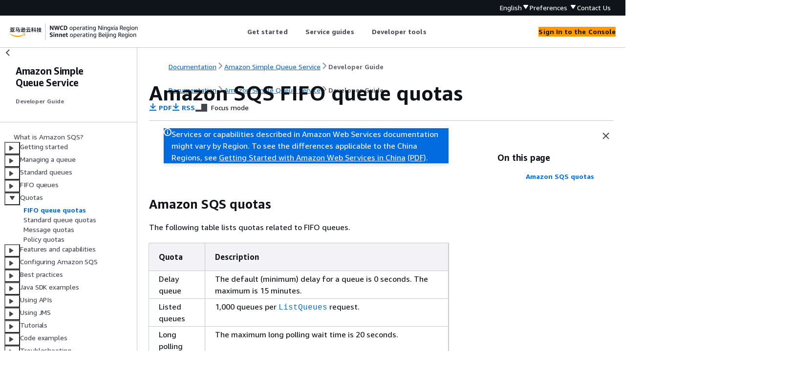

--- FILE ---
content_type: text/html
request_url: https://docs.amazonaws.cn/en_us/AWSSimpleQueueService/latest/SQSDeveloperGuide/quotas-fifo.html
body_size: 3406
content:
<!DOCTYPE html>
    <html xmlns="http://www.w3.org/1999/xhtml" lang="en-US"><head><meta http-equiv="Content-Type" content="text/html; charset=UTF-8" /><title>Amazon SQS FIFO queue quotas - Amazon Simple Queue Service</title><meta name="viewport" content="width=device-width,initial-scale=1" /><meta name="assets_root" content="/assets" /><meta name="target_state" content="quotas-fifo" /><meta name="default_state" content="quotas-fifo" /><link rel="icon" type="image/ico" href="/assets/images/favicon.ico" /><link rel="shortcut icon" type="image/ico" href="/assets/images/favicon.ico" /><link rel="canonical" href="https://docs.amazonaws.cn/en_us/AWSSimpleQueueService/latest/SQSDeveloperGuide/quotas-fifo.html" /><meta name="description" content="Outlines various quotas and limitations related to FIFO queues in Amazon SQS, including delay queue duration, message group quotas, and maximum message backlog and in-flight message limits. It also provides guidelines for naming FIFO queues and tagging them with metadata, highlighting character limits and supported characters for tags." /><meta name="deployment_region" content="BJS" /><meta name="product" content="Amazon Simple Queue Service" /><meta name="guide" content="Developer Guide" /><meta name="abstract" content="Queue messages that one component in the application generates to be consumed by another component using Amazon SQS." /><meta name="guide-locale" content="en_us" /><meta name="tocs" content="toc-contents.json" /><link rel="canonical" href="https://docs.amazonaws.cn/en_us/AWSSimpleQueueService/latest/SQSDeveloperGuide/quotas-fifo.html" /><link rel="alternative" href="https://docs.amazonaws.cn/en_us/AWSSimpleQueueService/latest/SQSDeveloperGuide/quotas-fifo.html" hreflang="en-us" /><link rel="alternative" href="https://docs.amazonaws.cn/en_us/AWSSimpleQueueService/latest/SQSDeveloperGuide/quotas-fifo.html" hreflang="en" /><link rel="alternative" href="https://docs.amazonaws.cn/AWSSimpleQueueService/latest/SQSDeveloperGuide/quotas-fifo.html" hreflang="zh-cn" /><link rel="alternative" href="https://docs.amazonaws.cn/AWSSimpleQueueService/latest/SQSDeveloperGuide/quotas-fifo.html" hreflang="x-default" /><meta name="this_doc_product" content="Amazon Simple Queue Service" /><meta name="this_doc_guide" content="Developer Guide" /><meta name="googlebot" content="noindex" /><head xmlns="http://www.w3.org/1999/xhtml"> <script defer="" src="/assets/r/awsdocs-doc-page.2.0.0.js"></script><link href="/assets/r/awsdocs-doc-page.2.0.0.css" rel="stylesheet"/></head>
</head><body class="awsdocs awsui"><div class="awsdocs-container"><awsdocs-header></awsdocs-header><awsui-app-layout id="app-layout" class="awsui-util-no-gutters" ng-controller="ContentController as $ctrl" header-selector="awsdocs-header" navigation-hide="false" navigation-width="$ctrl.navWidth" navigation-open="$ctrl.navOpen" navigation-change="$ctrl.onNavChange($event)" tools-hide="$ctrl.hideTools" tools-width="$ctrl.toolsWidth" tools-open="$ctrl.toolsOpen" tools-change="$ctrl.onToolsChange($event)"><div id="guide-toc" dom-region="navigation"><awsdocs-toc></awsdocs-toc></div><div id="main-column" dom-region="content" tabindex="-1"><awsdocs-view class="awsdocs-view"><div id="awsdocs-content"><head><title>Amazon SQS FIFO queue quotas - Amazon Simple Queue Service</title><meta name="pdf" content="sqs-dg.pdf#quotas-fifo" /><meta name="rss" content="recent-updates.rss" /><meta name="keywords" content="quotas,limits,fifo quotas,message quotas,policy quotas,FIFO queues,Delay queue,Long polling,Tagging,FIFO quotas,Amazon SQS quotas,Amazon SQS limits,FIFO queue limits,message limits,policy limits" /><script type="application/ld+json">
{
    "@context" : "https://schema.org",
    "@type" : "BreadcrumbList",
    "itemListElement" : [
      {
        "@type" : "ListItem",
        "position" : 1,
        "name" : "亚马逊云科技",
        "item" : "https://www.amazonaws.cn"
      },
      {
        "@type" : "ListItem",
        "position" : 2,
        "name" : "Amazon Simple Queue Service",
        "item" : "https://docs.amazonaws.cn/sqs/index.html"
      },
      {
        "@type" : "ListItem",
        "position" : 3,
        "name" : "Developer Guide",
        "item" : "https://docs.amazonaws.cn/en_us/AWSSimpleQueueService/latest/SQSDeveloperGuide"
      },
      {
        "@type" : "ListItem",
        "position" : 4,
        "name" : "Amazon SQS quotas",
        "item" : "https://docs.amazonaws.cn/en_us/AWSSimpleQueueService/latest/SQSDeveloperGuide/sqs-quotas.html"
      },
      {
        "@type" : "ListItem",
        "position" : 5,
        "name" : "Amazon SQS FIFO queue quotas",
        "item" : "https://docs.amazonaws.cn/en_us/AWSSimpleQueueService/latest/SQSDeveloperGuide/sqs-quotas.html"
      }
    ]
}
</script></head><body><div id="main"><div style="display: none"><a href="sqs-dg.pdf#quotas-fifo" target="_blank" rel="noopener noreferrer" title="Open PDF"></a></div><div id="breadcrumbs" class="breadcrumb"><a href="/index.html">Documentation</a><a href="/sqs/index.html">Amazon Simple Queue Service</a><a href="welcome.html">Developer Guide</a></div><div id="page-toc-src"><a href="#quotas-fifo-queues">Amazon SQS quotas</a></div><div id="main-content" class="awsui-util-container"><div id="main-col-body"><awsdocs-language-banner data-service="$ctrl.pageService"></awsdocs-language-banner><awsui-flash class="awsdocs-region-banner awsui-util-mb-l" id="divRegionDisclaimer">Services or capabilities described in Amazon Web Services documentation might vary by Region. To see the differences applicable to the China Regions, 
      see <a href="/en_us/aws/latest/userguide/services.html" rel="noopener noreferrer" target="_blank">Getting Started with Amazon Web Services in China</a>
         <a href="/en_us/aws/latest/userguide/aws-ug.pdf#services" rel="noopener noreferrer" target="_blank">(PDF)</a>. 
    </awsui-flash><h1 class="topictitle" id="quotas-fifo">Amazon SQS FIFO queue quotas</h1><div class="awsdocs-page-header-container"><awsdocs-page-header></awsdocs-page-header><awsdocs-filter-selector id="awsdocs-filter-selector"></awsdocs-filter-selector></div>
    <h2 id="quotas-fifo-queues">Amazon SQS quotas</h2>
    <p>The following table lists quotas related to FIFO queues.</p>
    <div class="table-container"><div class="table-contents"><table id="w130aac15b5b3b5"><thead>
          <tr>
            <th>Quota</th>
            <th>Description</th>
          </tr>
        </thead>
          <tr>
            <td tabindex="-1">Delay queue</td>
            <td tabindex="-1">The default (minimum) delay for a queue is 0 seconds. The maximum is 15 minutes.</td>
          </tr>
          <tr>
            <td tabindex="-1">Listed queues</td>
            <td tabindex="-1">1,000 queues per <a href="https://docs.amazonaws.cn/AWSSimpleQueueService/latest/APIReference/API_ListQueues.html"><code class="code">ListQueues</code></a> request.</td>
          </tr>
          <tr>
            <td tabindex="-1">Long polling wait time</td>
            <td tabindex="-1">The maximum long polling wait time is 20 seconds.</td>
          </tr>
          <tr>
            <td tabindex="-1">Message groups</td>
            <td tabindex="-1">There is no quota to the number of message groups within a FIFO queue.</td>
          </tr>
          <tr>
            <td tabindex="-1">Messages per queue (backlog)</td>
            <td tabindex="-1">The number of messages that an Amazon SQS queue can store is unlimited.</td>
          </tr>
          <tr>
            <td tabindex="-1">Messages per queue (in flight)</td>
            <td tabindex="-1">
              <p>FIFO queues support a maximum of 120,000 in-flight messages (messages received by a consumer but not yet deleted). If this limit is reached, Amazon SQS does not return an error, but processing may be impacted. You can request an increase beyond this limit by contacting <a href="https://docs.amazonaws.cn/awssupport/latest/user/create-service-quota-increase.html">Amazon Support</a>.</p>
            </td>
          </tr>
          <tr>
            <td tabindex="-1">Queue name</td>
            <td tabindex="-1"><p>The name of a FIFO queue must end with the <code class="code">.fifo</code> suffix. The suffix counts towards the 80-character queue name quota.
    To determine whether a queue is <a href="./sqs-fifo-queues.html">FIFO</a>, you can check whether the queue name ends with the suffix.</p></td>
          </tr>
          <tr>
            <td rowspan="8" tabindex="-1">Queue tag</td>
            <td tabindex="-1"><p>We don't recommend adding more than 50 tags to a queue. Tagging supports Unicode characters in UTF-8.</p></td>
          </tr>
          <tr>
            <td tabindex="-1">The tag <code class="code">Key</code> is required, but the tag <code class="code">Value</code> is
              optional.</td>
          </tr>
          <tr>
            <td tabindex="-1">The tag <code class="code">Key</code> and tag <code class="code">Value</code> are case-sensitive.</td>
          </tr>
          <tr>
            <td tabindex="-1">The tag <code class="code">Key</code> and tag <code class="code">Value</code> can include Unicode
              alphanumeric characters in UTF-8 and whitespaces. The following special characters are
              allowed: <code class="code">_ . : / = + - @</code></td>
          </tr>
          <tr>
            <td tabindex="-1">The tag <code class="code">Key</code> or <code class="code">Value</code> must not include the reserved
              prefix <code class="code">aws:</code> (you can't delete tag keys or values with this
              prefix).</td>
          </tr>
          <tr>
            <td tabindex="-1">The maximum tag <code class="code">Key</code> length is 128 Unicode characters in UTF-8. The
              tag <code class="code">Key</code> must not be empty or null.</td>
          </tr>
          <tr>
            <td tabindex="-1">The maximum tag <code class="code">Value</code> length is 256 Unicode characters in UTF-8. The
              tag <code class="code">Value</code> may be empty or null.</td>
          </tr>
          <tr>
            <td tabindex="-1">Tagging actions are limited to 30 TPS per Amazon Web Services account. If your application requires a higher throughput, <a href="https://console.amazonaws.cn/servicequotas/home/services/sqs/quotas" rel="noopener noreferrer" target="_blank"><span>submit a request</span><awsui-icon class="awsdocs-link-icon" name="external"></awsui-icon></a>.</td>
          </tr>
        </table></div></div>
  <awsdocs-copyright class="copyright-print"></awsdocs-copyright><awsdocs-thumb-feedback right-edge="{{$ctrl.thumbFeedbackRightEdge}}"></awsdocs-thumb-feedback></div><noscript><div><div><div><div id="js_error_message"><p><strong>Javascript is disabled or is unavailable in your browser.</strong></p><p>To use the Amazon Web Services Documentation, Javascript must be enabled. Please refer to your browser's Help pages for instructions.</p></div></div></div></div></noscript><div id="main-col-footer" class="awsui-util-font-size-0"><div id="doc-conventions">&nbsp;</div><div class="prev-next"><div id="previous" class="prev-link" accesskey="p" href="./sqs-quotas.html">Quotas</div><div id="next" class="next-link" accesskey="n" href="./quotas-queues.html">Standard queue quotas</div></div></div><awsdocs-page-utilities></awsdocs-page-utilities></div></div></body></div></awsdocs-view><div class="page-loading-indicator" id="page-loading-indicator"><awsui-spinner size="large"></awsui-spinner></div></div><div id="tools-panel" dom-region="tools"><awsdocs-tools-panel id="awsdocs-tools-panel"></awsdocs-tools-panel></div></awsui-app-layout><awsdocs-cookie-banner class="doc-cookie-banner"></awsdocs-cookie-banner></div></body></html>

--- FILE ---
content_type: text/javascript
request_url: https://prod.cn-northwest-1.ui.chat.marketing.aws.a2z.org.cn/gcr-chat-entry.js
body_size: 51680
content:
/*! For license information please see gcr-chat-entry.js.LICENSE.txt */
(()=>{var e,t,r,n,o={165:(e,t)=>{"use strict";Object.defineProperty(t,"__esModule",{value:!0}),t.isEmptyData=void 0,t.isEmptyData=function(e){return"string"==typeof e?0===e.length:0===e.byteLength}},304:(e,t)=>{"use strict";Object.defineProperty(t,"__esModule",{value:!0})},436:(e,t,r)=>{"use strict";r.d(t,{A:()=>a});var n=r(3145),o=r(3893),i=r(7800);function a(e){return function(e){if(Array.isArray(e))return(0,n.A)(e)}(e)||(0,o.A)(e)||(0,i.A)(e)||function(){throw new TypeError("Invalid attempt to spread non-iterable instance.\nIn order to be iterable, non-array objects must have a [Symbol.iterator]() method.")}()}},445:function(e){e.exports=function(){"use strict";var e={LTS:"h:mm:ss A",LT:"h:mm A",L:"MM/DD/YYYY",LL:"MMMM D, YYYY",LLL:"MMMM D, YYYY h:mm A",LLLL:"dddd, MMMM D, YYYY h:mm A"},t=/(\[[^[]*\])|([-_:/.,()\s]+)|(A|a|Q|YYYY|YY?|ww?|MM?M?M?|Do|DD?|hh?|HH?|mm?|ss?|S{1,3}|z|ZZ?)/g,r=/\d/,n=/\d\d/,o=/\d\d?/,i=/\d*[^-_:/,()\s\d]+/,a={},s=function(e){return(e=+e)+(e>68?1900:2e3)},c=function(e){return function(t){this[e]=+t}},u=[/[+-]\d\d:?(\d\d)?|Z/,function(e){(this.zone||(this.zone={})).offset=function(e){if(!e)return 0;if("Z"===e)return 0;var t=e.match(/([+-]|\d\d)/g),r=60*t[1]+(+t[2]||0);return 0===r?0:"+"===t[0]?-r:r}(e)}],l=function(e){var t=a[e];return t&&(t.indexOf?t:t.s.concat(t.f))},f=function(e,t){var r,n=a.meridiem;if(n){for(var o=1;o<=24;o+=1)if(e.indexOf(n(o,0,t))>-1){r=o>12;break}}else r=e===(t?"pm":"PM");return r},d={A:[i,function(e){this.afternoon=f(e,!1)}],a:[i,function(e){this.afternoon=f(e,!0)}],Q:[r,function(e){this.month=3*(e-1)+1}],S:[r,function(e){this.milliseconds=100*+e}],SS:[n,function(e){this.milliseconds=10*+e}],SSS:[/\d{3}/,function(e){this.milliseconds=+e}],s:[o,c("seconds")],ss:[o,c("seconds")],m:[o,c("minutes")],mm:[o,c("minutes")],H:[o,c("hours")],h:[o,c("hours")],HH:[o,c("hours")],hh:[o,c("hours")],D:[o,c("day")],DD:[n,c("day")],Do:[i,function(e){var t=a.ordinal,r=e.match(/\d+/);if(this.day=r[0],t)for(var n=1;n<=31;n+=1)t(n).replace(/\[|\]/g,"")===e&&(this.day=n)}],w:[o,c("week")],ww:[n,c("week")],M:[o,c("month")],MM:[n,c("month")],MMM:[i,function(e){var t=l("months"),r=(l("monthsShort")||t.map(function(e){return e.slice(0,3)})).indexOf(e)+1;if(r<1)throw new Error;this.month=r%12||r}],MMMM:[i,function(e){var t=l("months").indexOf(e)+1;if(t<1)throw new Error;this.month=t%12||t}],Y:[/[+-]?\d+/,c("year")],YY:[n,function(e){this.year=s(e)}],YYYY:[/\d{4}/,c("year")],Z:u,ZZ:u};function h(r){var n,o;n=r,o=a&&a.formats;for(var i=(r=n.replace(/(\[[^\]]+])|(LTS?|l{1,4}|L{1,4})/g,function(t,r,n){var i=n&&n.toUpperCase();return r||o[n]||e[n]||o[i].replace(/(\[[^\]]+])|(MMMM|MM|DD|dddd)/g,function(e,t,r){return t||r.slice(1)})})).match(t),s=i.length,c=0;c<s;c+=1){var u=i[c],l=d[u],f=l&&l[0],h=l&&l[1];i[c]=h?{regex:f,parser:h}:u.replace(/^\[|\]$/g,"")}return function(e){for(var t={},r=0,n=0;r<s;r+=1){var o=i[r];if("string"==typeof o)n+=o.length;else{var a=o.regex,c=o.parser,u=e.slice(n),l=a.exec(u)[0];c.call(t,l),e=e.replace(l,"")}}return function(e){var t=e.afternoon;if(void 0!==t){var r=e.hours;t?r<12&&(e.hours+=12):12===r&&(e.hours=0),delete e.afternoon}}(t),t}}return function(e,t,r){r.p.customParseFormat=!0,e&&e.parseTwoDigitYear&&(s=e.parseTwoDigitYear);var n=t.prototype,o=n.parse;n.parse=function(e){var t=e.date,n=e.utc,i=e.args;this.$u=n;var s=i[1];if("string"==typeof s){var c=!0===i[2],u=!0===i[3],l=c||u,f=i[2];u&&(f=i[2]),a=this.$locale(),!c&&f&&(a=r.Ls[f]),this.$d=function(e,t,r,n){try{if(["x","X"].indexOf(t)>-1)return new Date(("X"===t?1e3:1)*e);var o=h(t)(e),i=o.year,a=o.month,s=o.day,c=o.hours,u=o.minutes,l=o.seconds,f=o.milliseconds,d=o.zone,p=o.week,m=new Date,y=s||(i||a?1:m.getDate()),v=i||m.getFullYear(),g=0;i&&!a||(g=a>0?a-1:m.getMonth());var w,b=c||0,_=u||0,S=l||0,E=f||0;return d?new Date(Date.UTC(v,g,y,b,_,S,E+60*d.offset*1e3)):r?new Date(Date.UTC(v,g,y,b,_,S,E)):(w=new Date(v,g,y,b,_,S,E),p&&(w=n(w).week(p).toDate()),w)}catch(e){return new Date("")}}(t,s,n,r),this.init(),f&&!0!==f&&(this.$L=this.locale(f).$L),l&&t!=this.format(s)&&(this.$d=new Date("")),a={}}else if(s instanceof Array)for(var d=s.length,p=1;p<=d;p+=1){i[1]=s[p-1];var m=r.apply(this,i);if(m.isValid()){this.$d=m.$d,this.$L=m.$L,this.init();break}p===d&&(this.$d=new Date(""))}else o.call(this,e)}}}()},467:(e,t,r)=>{"use strict";function n(e,t,r,n,o,i,a){try{var s=e[i](a),c=s.value}catch(e){return void r(e)}s.done?t(c):Promise.resolve(c).then(n,o)}function o(e){return function(){var t=this,r=arguments;return new Promise(function(o,i){var a=e.apply(t,r);function s(e){n(a,o,i,s,c,"next",e)}function c(e){n(a,o,i,s,c,"throw",e)}s(void 0)})}}r.d(t,{A:()=>o})},579:(e,t,r)=>{var n=r(3738).default;e.exports=function(e){if(null!=e){var t=e["function"==typeof Symbol&&Symbol.iterator||"@@iterator"],r=0;if(t)return t.call(e);if("function"==typeof e.next)return e;if(!isNaN(e.length))return{next:function(){return e&&r>=e.length&&(e=void 0),{value:e&&e[r++],done:!e}}}}throw new TypeError(n(e)+" is not iterable")},e.exports.__esModule=!0,e.exports.default=e.exports},793:(e,t,r)=>{"use strict";function n(e,t,r,n,o){var i={};return Object.keys(n).forEach(function(e){i[e]=n[e]}),i.enumerable=!!i.enumerable,i.configurable=!!i.configurable,("value"in i||i.initializer)&&(i.writable=!0),i=r.slice().reverse().reduce(function(r,n){return n(e,t,r)||r},i),o&&void 0!==i.initializer&&(i.value=i.initializer?i.initializer.call(o):void 0,i.initializer=void 0),void 0===i.initializer?(Object.defineProperty(e,t,i),null):i}r.d(t,{A:()=>n})},816:(e,t,r)=>{"use strict";r.d(t,{A:()=>o});var n=r(2284);function o(e){var t=function(e){if("object"!=(0,n.A)(e)||!e)return e;var t=e[Symbol.toPrimitive];if(void 0!==t){var r=t.call(e,"string");if("object"!=(0,n.A)(r))return r;throw new TypeError("@@toPrimitive must return a primitive value.")}return String(e)}(e);return"symbol"==(0,n.A)(t)?t:t+""}},871:(e,t,r)=>{"use strict";Object.defineProperty(t,"__esModule",{value:!0}),t.Sha256=void 0;var n=r(4520),o=r(5494),i=r(4602),a=r(5388),s=function(){function e(e){this.secret=e,this.hash=new i.RawSha256,this.reset()}return e.prototype.update=function(e){if(!(0,a.isEmptyData)(e)&&!this.error)try{this.hash.update((0,a.convertToBuffer)(e))}catch(e){this.error=e}},e.prototype.digestSync=function(){if(this.error)throw this.error;return this.outer?(this.outer.finished||this.outer.update(this.hash.digest()),this.outer.digest()):this.hash.digest()},e.prototype.digest=function(){return n.__awaiter(this,void 0,void 0,function(){return n.__generator(this,function(e){return[2,this.digestSync()]})})},e.prototype.reset=function(){if(this.hash=new i.RawSha256,this.secret){this.outer=new i.RawSha256;var e=function(e){var t=(0,a.convertToBuffer)(e);if(t.byteLength>o.BLOCK_SIZE){var r=new i.RawSha256;r.update(t),t=r.digest()}var n=new Uint8Array(o.BLOCK_SIZE);return n.set(t),n}(this.secret),t=new Uint8Array(o.BLOCK_SIZE);t.set(e);for(var r=0;r<o.BLOCK_SIZE;r++)e[r]^=54,t[r]^=92;for(this.hash.update(e),this.outer.update(t),r=0;r<e.byteLength;r++)e[r]=0}},e}();t.Sha256=s},887:(e,t,r)=>{var n=r(6993),o=r(1791);e.exports=function(e,t,r,i,a){return new o(n().w(e,t,r,i),a||Promise)},e.exports.__esModule=!0,e.exports.default=e.exports},986:(e,t,r)=>{"use strict";r.r(t),r.d(t,{__assign:()=>i,__asyncDelegator:()=>b,__asyncGenerator:()=>w,__asyncValues:()=>_,__await:()=>g,__awaiter:()=>l,__classPrivateFieldGet:()=>T,__classPrivateFieldSet:()=>O,__createBinding:()=>d,__decorate:()=>s,__exportStar:()=>h,__extends:()=>o,__generator:()=>f,__importDefault:()=>A,__importStar:()=>E,__makeTemplateObject:()=>S,__metadata:()=>u,__param:()=>c,__read:()=>m,__rest:()=>a,__spread:()=>y,__spreadArrays:()=>v,__values:()=>p});var n=function(e,t){return n=Object.setPrototypeOf||{__proto__:[]}instanceof Array&&function(e,t){e.__proto__=t}||function(e,t){for(var r in t)t.hasOwnProperty(r)&&(e[r]=t[r])},n(e,t)};function o(e,t){function r(){this.constructor=e}n(e,t),e.prototype=null===t?Object.create(t):(r.prototype=t.prototype,new r)}var i=function(){return i=Object.assign||function(e){for(var t,r=1,n=arguments.length;r<n;r++)for(var o in t=arguments[r])Object.prototype.hasOwnProperty.call(t,o)&&(e[o]=t[o]);return e},i.apply(this,arguments)};function a(e,t){var r={};for(var n in e)Object.prototype.hasOwnProperty.call(e,n)&&t.indexOf(n)<0&&(r[n]=e[n]);if(null!=e&&"function"==typeof Object.getOwnPropertySymbols){var o=0;for(n=Object.getOwnPropertySymbols(e);o<n.length;o++)t.indexOf(n[o])<0&&Object.prototype.propertyIsEnumerable.call(e,n[o])&&(r[n[o]]=e[n[o]])}return r}function s(e,t,r,n){var o,i=arguments.length,a=i<3?t:null===n?n=Object.getOwnPropertyDescriptor(t,r):n;if("object"==typeof Reflect&&"function"==typeof Reflect.decorate)a=Reflect.decorate(e,t,r,n);else for(var s=e.length-1;s>=0;s--)(o=e[s])&&(a=(i<3?o(a):i>3?o(t,r,a):o(t,r))||a);return i>3&&a&&Object.defineProperty(t,r,a),a}function c(e,t){return function(r,n){t(r,n,e)}}function u(e,t){if("object"==typeof Reflect&&"function"==typeof Reflect.metadata)return Reflect.metadata(e,t)}function l(e,t,r,n){return new(r||(r=Promise))(function(o,i){function a(e){try{c(n.next(e))}catch(e){i(e)}}function s(e){try{c(n.throw(e))}catch(e){i(e)}}function c(e){var t;e.done?o(e.value):(t=e.value,t instanceof r?t:new r(function(e){e(t)})).then(a,s)}c((n=n.apply(e,t||[])).next())})}function f(e,t){var r,n,o,i,a={label:0,sent:function(){if(1&o[0])throw o[1];return o[1]},trys:[],ops:[]};return i={next:s(0),throw:s(1),return:s(2)},"function"==typeof Symbol&&(i[Symbol.iterator]=function(){return this}),i;function s(i){return function(s){return function(i){if(r)throw new TypeError("Generator is already executing.");for(;a;)try{if(r=1,n&&(o=2&i[0]?n.return:i[0]?n.throw||((o=n.return)&&o.call(n),0):n.next)&&!(o=o.call(n,i[1])).done)return o;switch(n=0,o&&(i=[2&i[0],o.value]),i[0]){case 0:case 1:o=i;break;case 4:return a.label++,{value:i[1],done:!1};case 5:a.label++,n=i[1],i=[0];continue;case 7:i=a.ops.pop(),a.trys.pop();continue;default:if(!((o=(o=a.trys).length>0&&o[o.length-1])||6!==i[0]&&2!==i[0])){a=0;continue}if(3===i[0]&&(!o||i[1]>o[0]&&i[1]<o[3])){a.label=i[1];break}if(6===i[0]&&a.label<o[1]){a.label=o[1],o=i;break}if(o&&a.label<o[2]){a.label=o[2],a.ops.push(i);break}o[2]&&a.ops.pop(),a.trys.pop();continue}i=t.call(e,a)}catch(e){i=[6,e],n=0}finally{r=o=0}if(5&i[0])throw i[1];return{value:i[0]?i[1]:void 0,done:!0}}([i,s])}}}function d(e,t,r,n){void 0===n&&(n=r),e[n]=t[r]}function h(e,t){for(var r in e)"default"===r||t.hasOwnProperty(r)||(t[r]=e[r])}function p(e){var t="function"==typeof Symbol&&Symbol.iterator,r=t&&e[t],n=0;if(r)return r.call(e);if(e&&"number"==typeof e.length)return{next:function(){return e&&n>=e.length&&(e=void 0),{value:e&&e[n++],done:!e}}};throw new TypeError(t?"Object is not iterable.":"Symbol.iterator is not defined.")}function m(e,t){var r="function"==typeof Symbol&&e[Symbol.iterator];if(!r)return e;var n,o,i=r.call(e),a=[];try{for(;(void 0===t||t-- >0)&&!(n=i.next()).done;)a.push(n.value)}catch(e){o={error:e}}finally{try{n&&!n.done&&(r=i.return)&&r.call(i)}finally{if(o)throw o.error}}return a}function y(){for(var e=[],t=0;t<arguments.length;t++)e=e.concat(m(arguments[t]));return e}function v(){for(var e=0,t=0,r=arguments.length;t<r;t++)e+=arguments[t].length;var n=Array(e),o=0;for(t=0;t<r;t++)for(var i=arguments[t],a=0,s=i.length;a<s;a++,o++)n[o]=i[a];return n}function g(e){return this instanceof g?(this.v=e,this):new g(e)}function w(e,t,r){if(!Symbol.asyncIterator)throw new TypeError("Symbol.asyncIterator is not defined.");var n,o=r.apply(e,t||[]),i=[];return n={},a("next"),a("throw"),a("return"),n[Symbol.asyncIterator]=function(){return this},n;function a(e){o[e]&&(n[e]=function(t){return new Promise(function(r,n){i.push([e,t,r,n])>1||s(e,t)})})}function s(e,t){try{(r=o[e](t)).value instanceof g?Promise.resolve(r.value.v).then(c,u):l(i[0][2],r)}catch(e){l(i[0][3],e)}var r}function c(e){s("next",e)}function u(e){s("throw",e)}function l(e,t){e(t),i.shift(),i.length&&s(i[0][0],i[0][1])}}function b(e){var t,r;return t={},n("next"),n("throw",function(e){throw e}),n("return"),t[Symbol.iterator]=function(){return this},t;function n(n,o){t[n]=e[n]?function(t){return(r=!r)?{value:g(e[n](t)),done:"return"===n}:o?o(t):t}:o}}function _(e){if(!Symbol.asyncIterator)throw new TypeError("Symbol.asyncIterator is not defined.");var t,r=e[Symbol.asyncIterator];return r?r.call(e):(e=p(e),t={},n("next"),n("throw"),n("return"),t[Symbol.asyncIterator]=function(){return this},t);function n(r){t[r]=e[r]&&function(t){return new Promise(function(n,o){!function(e,t,r,n){Promise.resolve(n).then(function(t){e({value:t,done:r})},t)}(n,o,(t=e[r](t)).done,t.value)})}}}function S(e,t){return Object.defineProperty?Object.defineProperty(e,"raw",{value:t}):e.raw=t,e}function E(e){if(e&&e.__esModule)return e;var t={};if(null!=e)for(var r in e)Object.hasOwnProperty.call(e,r)&&(t[r]=e[r]);return t.default=e,t}function A(e){return e&&e.__esModule?e:{default:e}}function T(e,t){if(!t.has(e))throw new TypeError("attempted to get private field on non-instance");return t.get(e)}function O(e,t,r){if(!t.has(e))throw new TypeError("attempted to set private field on non-instance");return t.set(e,r),r}},1024:(e,t,r)=>{"use strict";Object.defineProperty(t,"__esModule",{value:!0}),t.convertToBuffer=void 0;var n=r(4006),o="undefined"!=typeof Buffer&&Buffer.from?function(e){return Buffer.from(e,"utf8")}:n.fromUtf8;t.convertToBuffer=function(e){return e instanceof Uint8Array?e:"string"==typeof e?o(e):ArrayBuffer.isView(e)?new Uint8Array(e.buffer,e.byteOffset,e.byteLength/Uint8Array.BYTES_PER_ELEMENT):new Uint8Array(e)}},1152:(e,t,r)=>{"use strict";r.d(t,{Gl:()=>f,K0:()=>d,OV:()=>o,OX:()=>n,Oj:()=>s,YV:()=>c,eF:()=>u,eH:()=>l,nx:()=>h,vj:()=>i,xD:()=>a});var n=function(e){return e.NOTIFICATION_CLICK="NotificationClick",e.WIDGET_CLICK="WidgetClick",e.POST_SALES_WIDGET_CLICK="PostSalesWidgetClick",e.SINGLE_PAGE_SHOW="SinglePageShow",e.LEAVE_MESSAGE="LeaveMessage",e.START_LIVE_CHAT="StartLiveChat",e.CLICK_LEAVE_MESSAGE_BUTTON="ClickLeaveMessageButton",e.CLICK_START_LIVE_CHAT_BUTTON="ClickStartLiveChatButton",e.CLICK_SUBMIT_CONTACT_FORM_BUTTON="ClickSubmitContactFormButton",e.CLICK_BOT_FEEDBACK_BUTTON="ClickBotFeedbackButton",e.CLICK_AGENT_FEEDBACK_BUTTON="ClickAgentFeedbackButton",e.CLICK_SMART_SUGGESTION_BUTTON="ClickSmartSuggestionButton",e.INTERCEPT_TINET_LINK="InterceptTinetLink",e.INTERCEPT_FORM_LINK_OPEN_CONTACT_US_FORM="InterceptFormLinkOpenContactUsForm",e.CHAT_WITH_PREFILLED_QUESTION="ChatWithPrefilledQuestion",e.LOAD_CHAT_ASSETS_FAILURE="LoadChatAssetsFailure",e.INVALID_TI_NET_MESSAGE="InvalidTiNetMessage",e.LIVE_CHAT_DEBUG="LiveChatDebug",e.TI_NET_START_LIVE_CHAT_ERROR="TiNetStartLiveChatError",e.TI_NET_PARSE_MESSAGE_ERROR="TiNetParseMessageError",e.TI_NET_SEND_MESSAGE_ERROR="TiNetSendMessageError",e.TI_NET_SEND_IMAGE_ERROR="TiNetSendImageError",e.CHAT_SERVICE_SEND_MESSAGE_ERROR="ChatServiceSendMessageError",e.CHAT_SERVICE_SEND_MESSAGE_4xx_ERROR="ChatServiceSendMessage4xxError",e.CHAT_SERVICE_RECORD_START_LIVE_CHAT_ERROR="ChatServiceRecordStartLiveChatError",e.BOT_SEND_MESSAGE="BotSendMessage",e.BOT_SEND_MESSAGE_ERROR="BotSendMessageToBotError",e.GET_RECOMMENDED_FAQ_ERROR="GetRecommendedFaqError",e.CHATBOT_SERVICE_4XX_ERROR="ChatbotService4xxError",e.CHATBOT_SERVICE_5XX_ERROR="ChatbotService5xxError",e.LOADING_TIMEOUT="LoadingTimeout",e.FEATURE_TREATMENT_ASSIGNED="FeatureTreatmentAssigned",e}({}),o=function(e){return e.RECOMMENDATION_STRATEGY="RecommendationStrategy",e.RECOMMENDATION_CONTENT="RecommendationContent",e}({}),i=function(e){return e.BUSINESS="business",e.OPERATION="operation",e}({}),a="Count",s="Milliseconds",c="GCR-chat",u="cn-northwest-1",l="chat",f={dev:"71a2797a",alpha:"71a2797a",beta:"71a2797a",gamma:"90909091",prod:"a5c5f827"},d="chatbot",h="8ee5c4b1-55ad-49db-b5e8-bb0ab805615b"},1195:(e,t,r)=>{"use strict";Object.defineProperty(t,"__esModule",{value:!0}),t.Sha256=void 0;var n=r(5787),o=r(4955),i=r(4006),a=r(7226),s=function(){function e(e){this.secret=e,this.reset()}return e.prototype.update=function(e){var t=this;(0,n.isEmptyData)(e)||(this.operation=this.operation.then(function(r){return r.onerror=function(){t.operation=Promise.reject(new Error("Error encountered updating hash"))},r.process(c(e)),r}),this.operation.catch(function(){}))},e.prototype.digest=function(){return this.operation.then(function(e){return new Promise(function(t,r){e.onerror=function(){r(new Error("Error encountered finalizing hash"))},e.oncomplete=function(){e.result&&t(new Uint8Array(e.result)),r(new Error("Error encountered finalizing hash"))},e.finish()})})},e.prototype.reset=function(){var e;this.secret?(this.operation=(e=this.secret,new Promise(function(t,r){var n=(0,a.locateWindow)().msCrypto.subtle.importKey("raw",c(e),o.SHA_256_HMAC_ALGO,!1,["sign"]);n.oncomplete=function(){n.result&&t(n.result),r(new Error("ImportKey completed without importing key."))},n.onerror=function(){r(new Error("ImportKey failed to import key."))}})).then(function(e){return(0,a.locateWindow)().msCrypto.subtle.sign(o.SHA_256_HMAC_ALGO,e)}),this.operation.catch(function(){})):this.operation=Promise.resolve((0,a.locateWindow)().msCrypto.subtle.digest("SHA-256"))},e}();function c(e){return"string"==typeof e?(0,i.fromUtf8)(e):ArrayBuffer.isView(e)?new Uint8Array(e.buffer,e.byteOffset,e.byteLength/Uint8Array.BYTES_PER_ELEMENT):new Uint8Array(e)}t.Sha256=s},1302:(e,t,r)=>{"use strict";r.d(t,{E:()=>c,n:()=>l});const n={},o=new Array(64);for(let e=0,t="A".charCodeAt(0),r="Z".charCodeAt(0);e+t<=r;e++){const r=String.fromCharCode(e+t);n[r]=e,o[e]=r}for(let e=0,t="a".charCodeAt(0),r="z".charCodeAt(0);e+t<=r;e++){const r=String.fromCharCode(e+t),i=e+26;n[r]=i,o[i]=r}for(let e=0;e<10;e++){n[e.toString(10)]=e+52;const t=e.toString(10),r=e+52;n[t]=r,o[r]=t}n["+"]=62,o[62]="+",n["/"]=63,o[63]="/";const i=6,a=8,s=63,c=e=>{let t=e.length/4*3;"=="===e.slice(-2)?t-=2:"="===e.slice(-1)&&t--;const r=new ArrayBuffer(t),o=new DataView(r);for(let t=0;t<e.length;t+=4){let r=0,s=0;for(let o=t,a=t+3;o<=a;o++)if("="!==e[o]){if(!(e[o]in n))throw new TypeError(`Invalid character ${e[o]} in base64 string.`);r|=n[e[o]]<<(a-o)*i,s+=i}else r>>=i;const c=t/4*3;r>>=s%a;const u=Math.floor(s/a);for(let e=0;e<u;e++){const t=(u-e-1)*a;o.setUint8(c+e,(r&255<<t)>>t)}}return new Uint8Array(r)};var u=r(2637);function l(e){let t;t="string"==typeof e?(0,u.a)(e):e;const r="object"==typeof t&&"number"==typeof t.length,n="object"==typeof t&&"number"==typeof t.byteOffset&&"number"==typeof t.byteLength;if(!r&&!n)throw new Error("@smithy/util-base64: toBase64 encoder function only accepts string | Uint8Array.");let c="";for(let e=0;e<t.length;e+=3){let r=0,n=0;for(let o=e,i=Math.min(e+3,t.length);o<i;o++)r|=t[o]<<(i-o-1)*a,n+=a;const u=Math.ceil(n/i);r<<=u*i-n;for(let e=1;e<=u;e++){const t=(u-e)*i;c+=o[(r&s<<t)>>t]}c+="==".slice(0,4-u)}return c}},1681:(e,t,r)=>{"use strict";r.d(t,{f:()=>g});var n=r(436),o=r(467),i=r(3029),a=r(2901),s=r(4467),c=r(4756),u=r.n(c),l=r(2182),f=r(4011),d=r(4394),h=r(1152),p=r(3469),m=r(6212);function y(e,t){var r=Object.keys(e);if(Object.getOwnPropertySymbols){var n=Object.getOwnPropertySymbols(e);t&&(n=n.filter(function(t){return Object.getOwnPropertyDescriptor(e,t).enumerable})),r.push.apply(r,n)}return r}function v(e){for(var t=1;t<arguments.length;t++){var r=null!=arguments[t]?arguments[t]:{};t%2?y(Object(r),!0).forEach(function(t){(0,s.A)(e,t,r[t])}):Object.getOwnPropertyDescriptors?Object.defineProperties(e,Object.getOwnPropertyDescriptors(r)):y(Object(r)).forEach(function(t){Object.defineProperty(e,t,Object.getOwnPropertyDescriptor(r,t))})}return e}var g=function(){function e(t){var r=this;(0,i.A)(this,e),(0,s.A)(this,"fixedInfo",[{name:"FullUrl",value:window.location.href}]),(0,s.A)(this,"info",function(e,t){r.log("INFO",e,t)}),(0,s.A)(this,"warn",function(e,t){r.log("WARN",e,t)}),(0,s.A)(this,"error",function(e,t){r.log("ERROR",e,t)}),(0,s.A)(this,"fatal",function(e,t){r.log("FATAL",e,t)}),this.context=t}return(0,a.A)(e,[{key:"log",value:function(e,t,r){try{t=t instanceof Error?JSON.stringify({errMsg:t.message,stack:t.stack,metricName:r}):encodeURIComponent(t);var n=(0,l.hM)(e,t);(0,l.NQ)({logs:[n],metrics:[]},this.context)}catch(e){}}},{key:"emitCountMetric",value:(c=(0,o.A)(u().mark(function e(t){var r,o,i,a,s=arguments;return u().wrap(function(e){for(;;)switch(e.prev=e.next){case 0:return r=s.length>1&&void 0!==s[1]?s[1]:1,o=s.length>2&&void 0!==s[2]?s[2]:[],i=s.length>3&&void 0!==s[3]?s[3]:h.vj.BUSINESS,e.next=1,this.createMetricHelper(t,h.xD,r,[].concat((0,n.A)(o),[{name:"MetricType",value:i}]));case 1:a=e.sent;try{(0,l.NQ)({logs:[],metrics:[a]},this.context)}catch(e){}case 2:case"end":return e.stop()}},e,this)})),function(e){return c.apply(this,arguments)})},{key:"emitLatencyMetric",value:(r=(0,o.A)(u().mark(function e(t,r){var n,o,i=arguments;return u().wrap(function(e){for(;;)switch(e.prev=e.next){case 0:return n=i.length>2&&void 0!==i[2]?i[2]:[],e.next=1,this.createMetricHelper(t,h.Oj,r,n);case 1:o=e.sent;try{(0,l.NQ)({logs:[],metrics:[o]},this.context)}catch(e){}case 2:case"end":return e.stop()}},e,this)})),function(e,t){return r.apply(this,arguments)})},{key:"createMetricHelper",value:(t=(0,o.A)(u().mark(function e(t,r,o){var i,a,s,c=arguments;return u().wrap(function(e){for(;;)switch(e.prev=e.next){case 0:return i=c.length>3&&void 0!==c[3]?c[3]:[],a=[].concat((0,n.A)(i),(0,n.A)(this.fixedInfo)),s=a.map(function(e){return v(v({},e),{},{value:encodeURIComponent(e.value)})}),e.abrupt("return",(0,l.Hp)([],t,r,o,(0,n.A)(s)));case 1:case"end":return e.stop()}},e,this)})),function(e,r,n){return t.apply(this,arguments)})}],[{key:"getInstance",value:function(){if(!e.emitter){var t=(0,p.aQ)()?d.BI.GAMMA:d.BI.PROD,r=(0,m.JN)()===d.Tp.IAD?d.Tp.IAD:h.eF,n=(0,l.F0)(t,h.eH,h.Gl[t],(0,f.A)(),void 0,void 0,void 0,{applicationId:h.YV,region:r});e.emitter=new e(n)}return e.emitter}}]);var t,r,c}()},1791:(e,t,r)=>{var n=r(5172),o=r(5546);e.exports=function e(t,r){function i(e,o,a,s){try{var c=t[e](o),u=c.value;return u instanceof n?r.resolve(u.v).then(function(e){i("next",e,a,s)},function(e){i("throw",e,a,s)}):r.resolve(u).then(function(e){c.value=e,a(c)},function(e){return i("throw",e,a,s)})}catch(e){s(e)}}var a;this.next||(o(e.prototype),o(e.prototype,"function"==typeof Symbol&&Symbol.asyncIterator||"@asyncIterator",function(){return this})),o(this,"_invoke",function(e,t,n){function o(){return new r(function(t,r){i(e,n,t,r)})}return a=a?a.then(o,o):o()},!0)},e.exports.__esModule=!0,e.exports.default=e.exports},2006:(e,t,r)=>{"use strict";r.d(t,{Z:()=>Xe});var n=r(467),o=r(3029),i=r(2901),a=r(4467),s=r(793),c=r(4756),u=r.n(c),l=r(3015),f=r(3186),d=r(5479),h=r(6611);const p=(0,h.jr)(l.P),m=async(e,t)=>{const r=(0,h.Tj)({retryAfterSeconds:[()=>void 0!==e.headers["retry-after"],()=>(0,h.xW)(e.headers["retry-after"])]}),n=e.body,o=(0,h.s)(n,{message:h.lK});Object.assign(r,o);const i=new f.GI({$metadata:M(e),...r});return(0,h.Mw)(i,e.body)},y=async(e,t)=>{const r=(0,h.Tj)({}),n=e.body,o=(0,h.s)(n,{message:h.lK});Object.assign(r,o);const i=new f.UC({$metadata:M(e),...r});return(0,h.Mw)(i,e.body)},v=async(e,t)=>{const r=(0,h.Tj)({}),n=e.body,o=(0,h.s)(n,{message:h.lK});Object.assign(r,o);const i=new f.ah({$metadata:M(e),...r});return(0,h.Mw)(i,e.body)},g=async(e,t)=>{const r=(0,h.Tj)({}),n=e.body,o=(0,h.s)(n,{message:h.lK});Object.assign(r,o);const i=new f.dr({$metadata:M(e),...r});return(0,h.Mw)(i,e.body)},w=(e,t)=>(0,h.s)(e,{conversationCreationAttributes:e=>b(e,t),conversationId:[],conversationType:[]}),b=(e,t)=>(0,h.s)(e,{startDateTime:e=>e.toISOString().split(".")[0]+"Z"}),_=(e,t)=>(0,h.s)(e,{sessionCreationAttributes:e=>S(e,t),sessionId:[]}),S=(e,t)=>(0,h.s)(e,{startDateTime:e=>e.toISOString().split(".")[0]+"Z",visitorId:[]}),E=(e,t)=>(0,h.s)(e,{conversationCreationAttributes:e=>A(e,t),conversationId:h.lK,conversationType:h.lK}),A=(e,t)=>(0,h.s)(e,{startDateTime:e=>(0,h.Y0)((0,h.t_)(e))}),T=(e,t)=>(0,h.s)(e,{sessionCreationAttributes:e=>O(e,t),sessionId:h.lK}),O=(e,t)=>(0,h.s)(e,{startDateTime:e=>(0,h.Y0)((0,h.t_)(e)),visitorId:h.lK}),M=e=>({httpStatusCode:e.statusCode,requestId:e.headers["x-amzn-requestid"]??e.headers["x-amzn-request-id"]??e.headers["x-amz-request-id"],extendedRequestId:e.headers["x-amz-id-2"],cfId:e.headers["x-amz-cf-id"]}),C=(e,t)=>((e,t)=>(0,h.Px)(e,t).then(e=>t.utf8Encoder(e)))(e,t).then(e=>e.length?JSON.parse(e):{}),x=async(e,t)=>{const r=await C(e,t);return r.message=r.message??r.Message,r},P=(e,t)=>{const r=e=>{let t=e;return"number"==typeof t&&(t=t.toString()),t.indexOf(",")>=0&&(t=t.split(",")[0]),t.indexOf(":")>=0&&(t=t.split(":")[0]),t.indexOf("#")>=0&&(t=t.split("#")[1]),t},n=(o=e.headers,Object.keys(o).find(e=>e.toLowerCase()==="x-amzn-errortype".toLowerCase()));var o;return void 0!==n?r(e.headers[n]):void 0!==t.code?r(t.code):void 0!==t.__type?r(t.__type):void 0},R={name:"deserializerMiddleware",step:"deserialize",tags:["DESERIALIZER"],override:!0},I={name:"serializerMiddleware",step:"serialize",tags:["SERIALIZER"],override:!0};function N(e,t,r){return{applyToStack:n=>{n.add(((e,t)=>(r,n)=>async n=>{const{response:o}=await r(n);try{return{response:o,output:await t(o,e)}}catch(e){if(Object.defineProperty(e,"$response",{value:o}),!("$metadata"in e)){const t="Deserialization error: to see the raw response, inspect the hidden field {error}.$response on this object.";e.message+="\n  "+t,void 0!==e.$responseBodyText&&e.$response&&(e.$response.body=e.$responseBodyText)}throw e}})(e,r),R),n.add(((e,t)=>(r,n)=>async o=>{const i=n.endpointV2?.url&&e.urlParser?async()=>e.urlParser(n.endpointV2.url):e.endpoint;if(!i)throw new Error("No valid endpoint provider available.");const a=await t(o.input,{...e,endpoint:i});return r({...o,request:a})})(e,t),I)}}}var L=r(7523);class k extends h.uB{constructor(e){super(),this.input=e}resolveMiddleware(e,t,r){this.middlewareStack.use(N(t,this.serialize,this.deserialize));const n=e.concat(this.middlewareStack),{logger:o}=t,i={logger:o,clientName:"AWSGCRChatServiceClient",commandName:"SendMessageCommand",inputFilterSensitiveLog:e=>e,outputFilterSensitiveLog:e=>e,[L.Vf]:{service:"AWSGCRChatService",operation:"SendMessage"}},{requestHandler:a}=t;return n.resolve(e=>a.handle(e.request,r||{}),i)}serialize(e,t){return(async(e,t)=>{const{hostname:r,protocol:n="https",port:o,path:i}=await t.endpoint();let a,s=`${i?.endsWith("/")?i.slice(0,-1):i||""}/v1/send-message`;return a=JSON.stringify((0,h.s)(e,{conversation:e=>w(e,t),input:e=>(0,h.Ss)(e),requestContext:e=>(0,h.Ss)(e),session:e=>_(e,t)})),new d.Kd({protocol:n,hostname:r,port:o,method:"POST",headers:{"content-type":"application/json"},path:s,body:a})})(e,t)}deserialize(e,t){return(async(e,t)=>{if(200!==e.statusCode&&e.statusCode>=300)return(async(e,t)=>{const r={...e,body:await x(e.body,t)},n=P(e,r.body);switch(n){case"InternalServerException":case"com.amazon.awsgcrchatservice#InternalServerException":throw await m(r,t);case"LimitExceededException":case"com.amazon.awsgcrchatservice#LimitExceededException":throw await y(r,t);case"ResourceExistsException":case"com.amazon.awsgcrchatservice#ResourceExistsException":throw await v(r,t);case"ValidationException":case"com.amazon.awsgcrchatservice#ValidationException":throw await g(r,t);default:const o=r.body;return p({output:e,parsedBody:o,errorCode:n})}})(e,t);const r=(0,h.Tj)({$metadata:M(e)}),n=(0,h.Y0)((0,h.Xk)(await C(e.body,t)),"body"),o=(0,h.s)(n,{conversation:e=>E(e,t),messages:h.Ss,session:e=>T(e,t)});return Object.assign(r,o),r})(e,t)}}class D extends h.uB{constructor(e){super(),this.input=e}resolveMiddleware(e,t,r){this.middlewareStack.use(N(t,this.serialize,this.deserialize));const n=e.concat(this.middlewareStack),{logger:o}=t,i={logger:o,clientName:"AWSGCRChatServiceClient",commandName:"StartLiveChatCommand",inputFilterSensitiveLog:f.Et,outputFilterSensitiveLog:e=>e,[L.Vf]:{service:"AWSGCRChatService",operation:"StartLiveChat"}},{requestHandler:a}=t;return n.resolve(e=>a.handle(e.request,r||{}),i)}serialize(e,t){return(async(e,t)=>{const{hostname:r,protocol:n="https",port:o,path:i}=await t.endpoint();let a,s=`${i?.endsWith("/")?i.slice(0,-1):i||""}/v1/start-live-chat`;return a=JSON.stringify((0,h.s)(e,{conversation:e=>w(e,t),customerInfo:e=>(0,h.Ss)(e),requestContext:e=>(0,h.Ss)(e),session:e=>_(e,t)})),new d.Kd({protocol:n,hostname:r,port:o,method:"POST",headers:{"content-type":"application/json"},path:s,body:a})})(e,t)}deserialize(e,t){return(async(e,t)=>{if(200!==e.statusCode&&e.statusCode>=300)return(async(e,t)=>{const r={...e,body:await x(e.body,t)},n=P(e,r.body);switch(n){case"InternalServerException":case"com.amazon.awsgcrchatservice#InternalServerException":throw await m(r,t);case"LimitExceededException":case"com.amazon.awsgcrchatservice#LimitExceededException":throw await y(r,t);case"ResourceExistsException":case"com.amazon.awsgcrchatservice#ResourceExistsException":throw await v(r,t);case"ValidationException":case"com.amazon.awsgcrchatservice#ValidationException":throw await g(r,t);default:const o=r.body;return p({output:e,parsedBody:o,errorCode:n})}})(e,t);const r=(0,h.Tj)({$metadata:M(e)}),n=(0,h.Y0)((0,h.Xk)(await C(e.body,t)),"body"),o=(0,h.s)(n,{conversation:e=>E(e,t),session:e=>T(e,t)});return Object.assign(r,o),r})(e,t)}}class $ extends h.uB{constructor(e){super(),this.input=e}resolveMiddleware(e,t,r){this.middlewareStack.use(N(t,this.serialize,this.deserialize));const n=e.concat(this.middlewareStack),{logger:o}=t,i={logger:o,clientName:"AWSGCRChatServiceClient",commandName:"GetBusinessRulesCommand",inputFilterSensitiveLog:e=>e,outputFilterSensitiveLog:e=>e,[L.Vf]:{service:"AWSGCRChatService",operation:"GetBusinessRules"}},{requestHandler:a}=t;return n.resolve(e=>a.handle(e.request,r||{}),i)}serialize(e,t){return(async(e,t)=>{const{hostname:r,protocol:n="https",port:o,path:i}=await t.endpoint();let a=`${i?.endsWith("/")?i.slice(0,-1):i||""}/v1/business-rules`;const s=(0,h.Tj)({channel:[,(0,h.Y0)(e.channel,"channel")],url:[,e.url]});return new d.Kd({protocol:n,hostname:r,port:o,method:"GET",headers:{},path:a,query:s,body:void 0})})(e,t)}deserialize(e,t){return(async(e,t)=>{if(200!==e.statusCode&&e.statusCode>=300)return(async(e,t)=>{const r={...e,body:await x(e.body,t)},n=P(e,r.body);switch(n){case"InternalServerException":case"com.amazon.awsgcrchatservice#InternalServerException":throw await m(r,t);case"ValidationException":case"com.amazon.awsgcrchatservice#ValidationException":throw await g(r,t);default:const o=r.body;return p({output:e,parsedBody:o,errorCode:n})}})(e,t);const r=(0,h.Tj)({$metadata:M(e)}),n=(0,h.Y0)((0,h.Xk)(await C(e.body,t)),"body"),o=(0,h.s)(n,{channel:h.lK,config:h.lK,id:h.lK,url:h.lK});return Object.assign(r,o),r})(e,t)}}class j extends h.uB{constructor(e){super(),this.input=e}resolveMiddleware(e,t,r){this.middlewareStack.use(N(t,this.serialize,this.deserialize));const n=e.concat(this.middlewareStack),{logger:o}=t,i={logger:o,clientName:"AWSGCRChatServiceClient",commandName:"SendMessageV2Command",inputFilterSensitiveLog:e=>e,outputFilterSensitiveLog:e=>e,[L.Vf]:{service:"AWSGCRChatService",operation:"SendMessageV2"}},{requestHandler:a}=t;return n.resolve(e=>a.handle(e.request,r||{}),i)}serialize(e,t){return(async(e,t)=>{const{hostname:r,protocol:n="https",port:o,path:i}=await t.endpoint();let a,s=`${i?.endsWith("/")?i.slice(0,-1):i||""}/v2/send-message`;return a=JSON.stringify((0,h.s)(e,{conversation:e=>w(e,t),input:e=>(0,h.Ss)(e),requestContext:e=>(0,h.Ss)(e),session:e=>_(e,t)})),new d.Kd({protocol:n,hostname:r,port:o,method:"POST",headers:{"content-type":"application/json"},path:s,body:a})})(e,t)}deserialize(e,t){return(async(e,t)=>{if(200!==e.statusCode&&e.statusCode>=300)return(async(e,t)=>{const r={...e,body:await x(e.body,t)},n=P(e,r.body);switch(n){case"InternalServerException":case"com.amazon.awsgcrchatservice#InternalServerException":throw await m(r,t);case"LimitExceededException":case"com.amazon.awsgcrchatservice#LimitExceededException":throw await y(r,t);case"ResourceExistsException":case"com.amazon.awsgcrchatservice#ResourceExistsException":throw await v(r,t);case"ValidationException":case"com.amazon.awsgcrchatservice#ValidationException":throw await g(r,t);default:const o=r.body;return p({output:e,parsedBody:o,errorCode:n})}})(e,t);const r=(0,h.Tj)({$metadata:M(e)}),n=(0,h.Y0)((0,h.Xk)(await C(e.body,t)),"body"),o=(0,h.s)(n,{conversation:e=>E(e,t),messages:h.Ss,ruleId:h.lK,session:e=>T(e,t)});return Object.assign(r,o),r})(e,t)}}class B extends h.uB{constructor(e){super(),this.input=e}resolveMiddleware(e,t,r){this.middlewareStack.use(N(t,this.serialize,this.deserialize));const n=e.concat(this.middlewareStack),{logger:o}=t,i={logger:o,clientName:"AWSGCRChatServiceClient",commandName:"GetTreatmentsCommand",inputFilterSensitiveLog:e=>e,outputFilterSensitiveLog:e=>e,[L.Vf]:{service:"AWSGCRChatService",operation:"GetTreatments"}},{requestHandler:a}=t;return n.resolve(e=>a.handle(e.request,r||{}),i)}serialize(e,t){return(async(e,t)=>{const{hostname:r,protocol:n="https",port:o,path:i}=await t.endpoint();let a=`${i?.endsWith("/")?i.slice(0,-1):i||""}/v1/treatments`;const s=(0,h.Tj)({featureName:[,(0,h.Y0)(e.featureName,"featureName")]});return new d.Kd({protocol:n,hostname:r,port:o,method:"GET",headers:{},path:a,query:s,body:void 0})})(e,t)}deserialize(e,t){return(async(e,t)=>{if(200!==e.statusCode&&e.statusCode>=300)return(async(e,t)=>{const r={...e,body:await x(e.body,t)},n=P(e,r.body);switch(n){case"InternalServerException":case"com.amazon.awsgcrchatservice#InternalServerException":throw await m(r,t);case"ValidationException":case"com.amazon.awsgcrchatservice#ValidationException":throw await g(r,t);default:const o=r.body;return p({output:e,parsedBody:o,errorCode:n})}})(e,t);const r=(0,h.Tj)({$metadata:M(e)}),n=(0,h.Y0)((0,h.Xk)(await C(e.body,t)),"body"),o=(0,h.s)(n,{description:h.lK,enabled:h.ak,featureName:h.lK,lastUpdated:h.lK,treatmentVersion:h.lK,treatments:h.Ss});return Object.assign(r,o),r})(e,t)}}var F=r(6634),H=r(6880),U=r.n(H);const G=({serviceId:e,clientVersion:t})=>async()=>{const r="undefined"!=typeof window&&window?.navigator?.userAgent?U().parse(window.navigator.userAgent):void 0,n=[["aws-sdk-js",t],["ua","2.0"],[`os/${r?.os?.name||"other"}`,r?.os?.version],["lang/js"],["md/browser",`${r?.browser?.name??"unknown"}_${r?.browser?.version??"unknown"}`]];return e&&n.push([`api/${e}`,t]),n};var z=r(2602);const V="function"==typeof TextEncoder?new TextEncoder:null,W=e=>{if("string"==typeof e){if(V)return V.encode(e).byteLength;let t=e.length;for(let r=t-1;r>=0;r--){const n=e.charCodeAt(r);n>127&&n<=2047?t++:n>2047&&n<=65535&&(t+=2),n>=56320&&n<=57343&&r--}return t}if("number"==typeof e.byteLength)return e.byteLength;if("number"==typeof e.size)return e.size;throw new Error(`Body Length computation failed for ${e}`)};var q;!function(e){e.STANDARD="standard",e.ADAPTIVE="adaptive"}(q||(q={}));const Y=q.STANDARD,K=["BandwidthLimitExceeded","EC2ThrottledException","LimitExceededException","PriorRequestNotComplete","ProvisionedThroughputExceededException","RequestLimitExceeded","RequestThrottled","RequestThrottledException","SlowDown","ThrottledException","Throttling","ThrottlingException","TooManyRequestsException","TransactionInProgressException"],Z=["TimeoutError","RequestTimeout","RequestTimeoutException"],Q=[500,502,503,504],X=["ECONNRESET","ECONNREFUSED","EPIPE","ETIMEDOUT"],J=e=>429===e.$metadata?.httpStatusCode||K.includes(e.name)||1==e.$retryable?.throttling,ee=e=>(e=>e.$metadata?.clockSkewCorrected)(e)||Z.includes(e.name)||X.includes(e?.code||"")||Q.includes(e.$metadata?.httpStatusCode||0);class te{constructor(e){this.currentCapacity=0,this.enabled=!1,this.lastMaxRate=0,this.measuredTxRate=0,this.requestCount=0,this.lastTimestamp=0,this.timeWindow=0,this.beta=e?.beta??.7,this.minCapacity=e?.minCapacity??1,this.minFillRate=e?.minFillRate??.5,this.scaleConstant=e?.scaleConstant??.4,this.smooth=e?.smooth??.8;const t=this.getCurrentTimeInSeconds();this.lastThrottleTime=t,this.lastTxRateBucket=Math.floor(this.getCurrentTimeInSeconds()),this.fillRate=this.minFillRate,this.maxCapacity=this.minCapacity}getCurrentTimeInSeconds(){return Date.now()/1e3}async getSendToken(){return this.acquireTokenBucket(1)}async acquireTokenBucket(e){if(this.enabled){if(this.refillTokenBucket(),e>this.currentCapacity){const t=(e-this.currentCapacity)/this.fillRate*1e3;await new Promise(e=>setTimeout(e,t))}this.currentCapacity=this.currentCapacity-e}}refillTokenBucket(){const e=this.getCurrentTimeInSeconds();if(!this.lastTimestamp)return void(this.lastTimestamp=e);const t=(e-this.lastTimestamp)*this.fillRate;this.currentCapacity=Math.min(this.maxCapacity,this.currentCapacity+t),this.lastTimestamp=e}updateClientSendingRate(e){let t;if(this.updateMeasuredRate(),J(e)){const e=this.enabled?Math.min(this.measuredTxRate,this.fillRate):this.measuredTxRate;this.lastMaxRate=e,this.calculateTimeWindow(),this.lastThrottleTime=this.getCurrentTimeInSeconds(),t=this.cubicThrottle(e),this.enableTokenBucket()}else this.calculateTimeWindow(),t=this.cubicSuccess(this.getCurrentTimeInSeconds());const r=Math.min(t,2*this.measuredTxRate);this.updateTokenBucketRate(r)}calculateTimeWindow(){this.timeWindow=this.getPrecise(Math.pow(this.lastMaxRate*(1-this.beta)/this.scaleConstant,1/3))}cubicThrottle(e){return this.getPrecise(e*this.beta)}cubicSuccess(e){return this.getPrecise(this.scaleConstant*Math.pow(e-this.lastThrottleTime-this.timeWindow,3)+this.lastMaxRate)}enableTokenBucket(){this.enabled=!0}updateTokenBucketRate(e){this.refillTokenBucket(),this.fillRate=Math.max(e,this.minFillRate),this.maxCapacity=Math.max(e,this.minCapacity),this.currentCapacity=Math.min(this.currentCapacity,this.maxCapacity)}updateMeasuredRate(){const e=this.getCurrentTimeInSeconds(),t=Math.floor(2*e)/2;if(this.requestCount++,t>this.lastTxRateBucket){const e=this.requestCount/(t-this.lastTxRateBucket);this.measuredTxRate=this.getPrecise(e*this.smooth+this.measuredTxRate*(1-this.smooth)),this.requestCount=0,this.lastTxRateBucket=t}}getPrecise(e){return parseFloat(e.toFixed(8))}}const re=({retryDelay:e,retryCount:t,retryCost:r})=>({getRetryCount:()=>t,getRetryDelay:()=>Math.min(2e4,e),getRetryCost:()=>r});class ne{constructor(e){this.maxAttempts=e,this.mode=q.STANDARD,this.capacity=500,this.retryBackoffStrategy=(()=>{let e=100;return{computeNextBackoffDelay:t=>Math.floor(Math.min(2e4,Math.random()*2**t*e)),setDelayBase:t=>{e=t}}})(),this.maxAttemptsProvider="function"==typeof e?e:async()=>e}async acquireInitialRetryToken(e){return re({retryDelay:100,retryCount:0})}async refreshRetryTokenForRetry(e,t){const r=await this.getMaxAttempts();if(this.shouldRetry(e,t,r)){const r=t.errorType;this.retryBackoffStrategy.setDelayBase("THROTTLING"===r?500:100);const n=this.retryBackoffStrategy.computeNextBackoffDelay(e.getRetryCount()),o=t.retryAfterHint?Math.max(t.retryAfterHint.getTime()-Date.now()||0,n):n,i=this.getCapacityCost(r);return this.capacity-=i,re({retryDelay:o,retryCount:e.getRetryCount()+1,retryCost:i})}throw new Error("No retry token available")}recordSuccess(e){this.capacity=Math.max(500,this.capacity+(e.getRetryCost()??1))}getCapacity(){return this.capacity}async getMaxAttempts(){try{return await this.maxAttemptsProvider()}catch(e){return console.warn("Max attempts provider could not resolve. Using default of 3"),3}}shouldRetry(e,t,r){return e.getRetryCount()+1<r&&this.capacity>=this.getCapacityCost(t.errorType)&&this.isRetryableError(t.errorType)}getCapacityCost(e){return"TRANSIENT"===e?10:5}isRetryableError(e){return"THROTTLING"===e||"TRANSIENT"===e}}class oe{constructor(e,t){this.maxAttemptsProvider=e,this.mode=q.ADAPTIVE;const{rateLimiter:r}=t??{};this.rateLimiter=r??new te,this.standardRetryStrategy=new ne(e)}async acquireInitialRetryToken(e){return await this.rateLimiter.getSendToken(),this.standardRetryStrategy.acquireInitialRetryToken(e)}async refreshRetryTokenForRetry(e,t){return this.rateLimiter.updateClientSendingRate(t),this.standardRetryStrategy.refreshRetryTokenForRetry(e,t)}recordSuccess(e){this.rateLimiter.updateClientSendingRate({}),this.standardRetryStrategy.recordSuccess(e)}}const ie=e=>{if("string"==typeof e)return ie(new URL(e));const{hostname:t,pathname:r,port:n,protocol:o,search:i}=e;let a;return i&&(a=function(e){const t={};if(e=e.replace(/^\?/,""))for(const r of e.split("&")){let[e,n=null]=r.split("=");e=decodeURIComponent(e),n&&(n=decodeURIComponent(n)),e in t?Array.isArray(t[e])?t[e].push(n):t[e]=[t[e],n]:t[e]=n}return t}(i)),{hostname:t,port:n?parseInt(n):void 0,protocol:o,path:r,query:a}};var ae=r(1302),se=r(2637),ce=r(5792);Error;const ue=["in-region","cross-region","mobile","standard","legacy"],le=e=>{const t=(({defaultsMode:e}={})=>(()=>{let t,r,n,o=!1;const i=async()=>{r||(r=(async()=>{const t="function"==typeof e?await e():e;switch(t?.toLowerCase()){case"auto":return Promise.resolve((()=>{const e="undefined"!=typeof window&&window?.navigator?.userAgent?U().parse(window.navigator.userAgent):void 0,t=e?.platform?.type;return"tablet"===t||"mobile"===t})()?"mobile":"standard");case"mobile":case"in-region":case"cross-region":case"standard":case"legacy":return Promise.resolve(t?.toLocaleLowerCase());case void 0:return Promise.resolve("legacy");default:throw new Error(`Invalid parameter for "defaultsMode", expect ${ue.join(", ")}, got ${t}`)}})());try{t=await r,n=!0,o=!1}finally{r=void 0}return t};return async e=>(n&&!e?.forceRefresh||(t=await i()),t)})())(e),r=()=>t().then(h.lT),n=(e=>({apiVersion:"2022-07-26",base64Decoder:e?.base64Decoder??ae.E,base64Encoder:e?.base64Encoder??ae.n,disableHostPrefix:e?.disableHostPrefix??!1,extensions:e?.extensions??[],logger:e?.logger??new h.N4,urlParser:e?.urlParser??ie,utf8Decoder:e?.utf8Decoder??se.a,utf8Encoder:e?.utf8Encoder??ce.P}))(e);return{...n,...e,runtime:"browser",defaultsMode:t,bodyLengthChecker:e?.bodyLengthChecker??W,defaultUserAgentProvider:e?.defaultUserAgentProvider??G({clientVersion:"1.0.0"}),maxAttempts:e?.maxAttempts??3,requestHandler:e?.requestHandler??new z.NC(r),retryMode:e?.retryMode??(async()=>(await r()).retryMode||Y),sha256:e?.sha256??F.Sha256,streamCollector:e?.streamCollector??z.kv}},fe=e=>{let t=async()=>{if(void 0===e.region)throw new Error("Region is missing from runtimeConfig");const t=e.region;return"string"==typeof t?t:t()};return{setRegion(e){t=e},region:()=>t}},de={name:"hostHeaderMiddleware",step:"build",priority:"low",tags:["HOST"],override:!0},he={name:"loggerMiddleware",tags:["LOGGER"],step:"initialize",override:!0},pe="X-Amzn-Trace-Id",me={step:"build",tags:["RECURSION_DETECTION"],name:"recursionDetectionMiddleware",override:!0,priority:"low"};new RegExp("^(?:25[0-5]|2[0-4]\\d|1\\d\\d|[1-9]\\d|\\d)(?:\\.(?:25[0-5]|2[0-4]\\d|1\\d\\d|[1-9]\\d|\\d)){3}$"),new RegExp("^(?!.*-$)(?!-)[a-zA-Z0-9-]{1,63}$"),Error,L.Ue.HTTP,L.Ue.HTTPS;const ye="user-agent",ve="x-amz-user-agent",ge=/[^\!\$\%\&\'\*\+\-\.\^\_\`\|\~\d\w]/g,we=/[^\!\$\%\&\'\*\+\-\.\^\_\`\|\~\d\w\#]/g,be=e=>{const t=e[0].split("/").map(e=>e.replace(ge,"-")).join("/"),r=e[1]?.replace(we,"-"),n=t.indexOf("/"),o=t.substring(0,n);let i=t.substring(n+1);return"api"===o&&(i=i.toLowerCase()),[o,i,r].filter(e=>e&&e.length>0).reduce((e,t,r)=>{switch(r){case 0:return t;case 1:return`${e}/${t}`;default:return`${e}#${t}`}},"")},_e={name:"getUserAgentMiddleware",step:"build",priority:"low",tags:["SET_USER_AGENT","USER_AGENT"],override:!0};var Se;!function(e){e.ENV="env",e.CONFIG="shared config entry"}(Se||(Se={}));const Ee=e=>{if("function"==typeof e)return e;const t=Promise.resolve(e);return()=>t},Ae="content-length",Te={step:"build",tags:["SET_CONTENT_LENGTH","CONTENT_LENGTH"],name:"contentLengthMiddleware",override:!0},Oe={randomUUID:"undefined"!=typeof crypto&&crypto.randomUUID&&crypto.randomUUID.bind(crypto)};let Me;const Ce=new Uint8Array(16);function xe(){if(!Me&&(Me="undefined"!=typeof crypto&&crypto.getRandomValues&&crypto.getRandomValues.bind(crypto),!Me))throw new Error("crypto.getRandomValues() not supported. See https://github.com/uuidjs/uuid#getrandomvalues-not-supported");return Me(Ce)}const Pe=[];for(let e=0;e<256;++e)Pe.push((e+256).toString(16).slice(1));const Re=function(e,t,r){if(Oe.randomUUID&&!t&&!e)return Oe.randomUUID();const n=(e=e||{}).random||(e.rng||xe)();if(n[6]=15&n[6]|64,n[8]=63&n[8]|128,t){r=r||0;for(let e=0;e<16;++e)t[r+e]=n[e];return t}return function(e,t=0){return Pe[e[t+0]]+Pe[e[t+1]]+Pe[e[t+2]]+Pe[e[t+3]]+"-"+Pe[e[t+4]]+Pe[e[t+5]]+"-"+Pe[e[t+6]]+Pe[e[t+7]]+"-"+Pe[e[t+8]]+Pe[e[t+9]]+"-"+Pe[e[t+10]]+Pe[e[t+11]]+Pe[e[t+12]]+Pe[e[t+13]]+Pe[e[t+14]]+Pe[e[t+15]]}(n)},Ie=e=>e instanceof Error?e:e instanceof Object?Object.assign(new Error,e):"string"==typeof e?new Error(e):new Error(`AWS SDK error wrapper for ${e}`),Ne=e=>e?.body instanceof ReadableStream,Le=e=>{const t={error:e,errorType:ke(e)},r=$e(e.$response);return r&&(t.retryAfterHint=r),t},ke=e=>J(e)?"THROTTLING":ee(e)?"TRANSIENT":(e=>{if(void 0!==e.$metadata?.httpStatusCode){const t=e.$metadata.httpStatusCode;return 500<=t&&t<=599&&!ee(e)}return!1})(e)?"SERVER_ERROR":"CLIENT_ERROR",De={name:"retryMiddleware",tags:["RETRY"],step:"finalizeRequest",priority:"high",override:!0},$e=e=>{if(!d.cS.isInstance(e))return;const t=Object.keys(e.headers).find(e=>"retry-after"===e.toLowerCase());if(!t)return;const r=e.headers[t],n=Number(r);return Number.isNaN(n)?new Date(r):new Date(1e3*n)};class je extends h.Kj{constructor(...[e]){let t=(e=>{const{endpoint:t,urlParser:r}=e;return{...e,tls:e.tls??!0,endpoint:Ee("string"==typeof t?r(t):t),isCustomEndpoint:!0,useDualstackEndpoint:Ee(e.useDualstackEndpoint??!1)}})(le(e||{})),r=(e=>{const{retryStrategy:t}=e,r=Ee(e.maxAttempts??3);return{...e,maxAttempts:r,retryStrategy:async()=>t||(await Ee(e.retryMode)()===q.ADAPTIVE?new oe(r):new ne(r))}})(t);var n;let o=((e,t)=>{const r={...fe(e),...(0,h.xA)(e),...(0,d.eS)(e)};return t.forEach(e=>e.configure(r)),{...e,...(n=r,{region:n.region()}),...(0,h.uv)(r),...(0,d.jt)(r)};var n})((n=r,{...n,customUserAgent:"string"==typeof n.customUserAgent?[[n.customUserAgent]]:n.customUserAgent}),e?.extensions||[]);var i,a;super(o),this.config=o,this.middlewareStack.use((a=this.config,{applyToStack:e=>{e.add((e=>(t,r)=>async n=>{let o=await e.retryStrategy();const i=await e.maxAttempts();if(!(e=>void 0!==e.acquireInitialRetryToken&&void 0!==e.refreshRetryTokenForRetry&&void 0!==e.recordSuccess)(o))return o?.mode&&(r.userAgent=[...r.userAgent||[],["cfg/retry-mode",o.mode]]),o.retry(t,n);{let e=await o.acquireInitialRetryToken(r.partition_id),a=new Error,s=0,c=0;const{request:u}=n,l=d.Kd.isInstance(u);for(l&&(u.headers["amz-sdk-invocation-id"]=Re());;)try{l&&(u.headers["amz-sdk-request"]=`attempt=${s+1}; max=${i}`);const{response:r,output:a}=await t(n);return o.recordSuccess(e),a.$metadata.attempts=s+1,a.$metadata.totalRetryDelay=c,{response:r,output:a}}catch(t){const n=Le(t);if(a=Ie(t),l&&Ne(u))throw(r.logger instanceof h.N4?console:r.logger)?.warn("An error was encountered in a non-retryable streaming request."),a;try{e=await o.refreshRetryTokenForRetry(e,n)}catch(e){throw a.$metadata||(a.$metadata={}),a.$metadata.attempts=s+1,a.$metadata.totalRetryDelay=c,a}s=e.getRetryCount();const i=e.getRetryDelay();c+=i,await new Promise(e=>setTimeout(e,i))}}})(a),De)}})),this.middlewareStack.use((e=>({applyToStack:t=>{var r;t.add((r=e.bodyLengthChecker,e=>async t=>{const n=t.request;if(d.Kd.isInstance(n)){const{body:e,headers:t}=n;if(e&&-1===Object.keys(t).map(e=>e.toLowerCase()).indexOf(Ae))try{const t=r(e);n.headers={...n.headers,[Ae]:String(t)}}catch(e){}}return e({...t,request:n})}),Te)}}))(this.config)),this.middlewareStack.use((e=>({applyToStack:t=>{t.add((e=>t=>async r=>{if(!d.Kd.isInstance(r.request))return t(r);const{request:n}=r,{handlerProtocol:o=""}=e.requestHandler.metadata||{};if(o.indexOf("h2")>=0&&!n.headers[":authority"])delete n.headers.host,n.headers[":authority"]=n.hostname+(n.port?":"+n.port:"");else if(!n.headers.host){let e=n.hostname;null!=n.port&&(e+=`:${n.port}`),n.headers.host=e}return t(r)})(e),de)}}))(this.config)),this.middlewareStack.use((this.config,{applyToStack:e=>{e.add((e,t)=>async r=>{try{const n=await e(r),{clientName:o,commandName:i,logger:a,dynamoDbDocumentClientOptions:s={}}=t,{overrideInputFilterSensitiveLog:c,overrideOutputFilterSensitiveLog:u}=s,l=c??t.inputFilterSensitiveLog,f=u??t.outputFilterSensitiveLog,{$metadata:d,...h}=n.output;return a?.info?.({clientName:o,commandName:i,input:l(r.input),output:f(h),metadata:d}),n}catch(e){const{clientName:n,commandName:o,logger:i,dynamoDbDocumentClientOptions:a={}}=t,{overrideInputFilterSensitiveLog:s}=a,c=s??t.inputFilterSensitiveLog;throw i?.error?.({clientName:n,commandName:o,input:c(r.input),error:e,metadata:e.$metadata}),e}},he)}})),this.middlewareStack.use((e=>({applyToStack:t=>{t.add((e=>t=>async r=>{const{request:n}=r;if(!d.Kd.isInstance(n)||"node"!==e.runtime||n.headers.hasOwnProperty(pe))return t(r);const o=process.env.AWS_LAMBDA_FUNCTION_NAME,i=process.env._X_AMZN_TRACE_ID,a=e=>"string"==typeof e&&e.length>0;return a(o)&&a(i)&&(n.headers[pe]=i),t({...r,request:n})})(e),me)}}))(this.config)),this.middlewareStack.use((i=this.config,{applyToStack:e=>{e.add((e=>(t,r)=>async n=>{const{request:o}=n;if(!d.Kd.isInstance(o))return t(n);const{headers:i}=o,a=r?.userAgent?.map(be)||[],s=(await e.defaultUserAgentProvider()).map(be),c=e?.customUserAgent?.map(be)||[],u=[].concat([...s,...a,...c]).join(" "),l=[...s.filter(e=>e.startsWith("aws-sdk-")),...c].join(" ");return"browser"!==e.runtime?(l&&(i[ve]=i[ve]?`${i[ye]} ${l}`:l),i[ye]=u):i[ve]=u,t({...n,request:o})})(i),_e)}}))}destroy(){super.destroy()}}var Be,Fe;!function(e){e.ZHY="cn-northwest-1",e.IAD="us-east-1"}(Be||(Be={})),function(e){e.DEV="dev",e.ALPHA="alpha",e.BETA="beta",e.GAMMA="gamma",e.PROD="prod"}(Fe||(Fe={})),Fe.DEV,Fe.ALPHA,Fe.BETA,Fe.GAMMA,Fe.PROD;const He={[Be.ZHY]:{[Fe.DEV]:"https://beta.cn-northwest-1.api.chat.marketing.aws.a2z.org.cn",[Fe.ALPHA]:"https://beta.cn-northwest-1.api.chat.marketing.aws.a2z.org.cn",[Fe.BETA]:"https://beta.cn-northwest-1.api.chat.marketing.aws.a2z.org.cn",[Fe.GAMMA]:"https://gamma.cn-northwest-1.api.chat.marketing.aws.a2z.org.cn",[Fe.PROD]:"https://prod.cn-northwest-1.api.chat.marketing.aws.a2z.org.cn"},[Be.IAD]:{[Fe.DEV]:"https://beta.us-east-1.api.gcr-chat.marketing.aws.dev",[Fe.ALPHA]:"https://beta.us-east-1.api.gcr-chat.marketing.aws.dev",[Fe.BETA]:"https://beta.us-east-1.api.gcr-chat.marketing.aws.dev",[Fe.GAMMA]:"https://gamma.us-east-1.api.gcr-chat.marketing.aws.dev",[Fe.PROD]:"https://prod.us-east-1.api.gcr-chat.marketing.aws.dev"}};var Ue,Ge,ze,Ve,We,qe,Ye,Ke=r(6212),Ze=r(7439),Qe=[3,5],Xe=(Ue=Ze.L.apply(void 0,Qe),Ge=Ze.L.apply(void 0,Qe),ze=Ze.L.apply(void 0,Qe),Ve=Ze.L.apply(void 0,Qe),We=Ze.L.apply(void 0,Qe),Ye=function(){function e(){(0,o.A)(this,e)}return(0,i.A)(e,null,[{key:"sendMessage",value:(c=(0,n.A)(u().mark(function t(r){var n;return u().wrap(function(t){for(;;)switch(t.prev=t.next){case 0:return n=new k(r),t.next=1,e.awsGCRChatServiceClient.send(n);case 1:return t.abrupt("return",t.sent);case 2:case"end":return t.stop()}},t)})),function(e){return c.apply(this,arguments)})},{key:"startLiveChat",value:(s=(0,n.A)(u().mark(function t(r){var n;return u().wrap(function(t){for(;;)switch(t.prev=t.next){case 0:return n=new D(r),t.next=1,e.awsGCRChatServiceClient.send(n);case 1:return t.abrupt("return",t.sent);case 2:case"end":return t.stop()}},t)})),function(e){return s.apply(this,arguments)})},{key:"getBusinessRules",value:(a=(0,n.A)(u().mark(function t(r){var n;return u().wrap(function(t){for(;;)switch(t.prev=t.next){case 0:return n=new $(r),t.next=1,e.awsGCRChatServiceClient.send(n);case 1:return t.abrupt("return",t.sent);case 2:case"end":return t.stop()}},t)})),function(e){return a.apply(this,arguments)})},{key:"sendMessageV2",value:(r=(0,n.A)(u().mark(function t(r){var n;return u().wrap(function(t){for(;;)switch(t.prev=t.next){case 0:return n=new j(r),t.next=1,e.awsGCRChatServiceClient.send(n);case 1:return t.abrupt("return",t.sent);case 2:case"end":return t.stop()}},t)})),function(e){return r.apply(this,arguments)})},{key:"getTreatments",value:(t=(0,n.A)(u().mark(function t(r){var n;return u().wrap(function(t){for(;;)switch(t.prev=t.next){case 0:return n=new B(r),t.next=1,e.awsGCRChatServiceClient.send(n);case 1:return t.abrupt("return",t.sent);case 2:case"end":return t.stop()}},t)})),function(e){return t.apply(this,arguments)})}]);var t,r,a,s,c}(),(0,a.A)(Ye,"awsGCRChatServiceClient",new je({endpoint:He[(0,Ke.bs)().region][(0,Ke.bs)().stage],maxAttempts:1})),qe=Ye,(0,s.A)(qe,"sendMessage",[Ue],Object.getOwnPropertyDescriptor(qe,"sendMessage"),qe),(0,s.A)(qe,"startLiveChat",[Ge],Object.getOwnPropertyDescriptor(qe,"startLiveChat"),qe),(0,s.A)(qe,"getBusinessRules",[ze],Object.getOwnPropertyDescriptor(qe,"getBusinessRules"),qe),(0,s.A)(qe,"sendMessageV2",[Ve],Object.getOwnPropertyDescriptor(qe,"sendMessageV2"),qe),(0,s.A)(qe,"getTreatments",[We],Object.getOwnPropertyDescriptor(qe,"getTreatments"),qe),qe)},2038:(e,t,r)=>{"use strict";Object.defineProperty(t,"__esModule",{value:!0}),t.Sha256=void 0;var n=r(5388),o=r(4955),i=r(7226),a=function(){function e(e){this.toHash=new Uint8Array(0),this.secret=e,this.reset()}return e.prototype.update=function(e){if(!(0,n.isEmptyData)(e)){var t=(0,n.convertToBuffer)(e),r=new Uint8Array(this.toHash.byteLength+t.byteLength);r.set(this.toHash,0),r.set(t,this.toHash.byteLength),this.toHash=r}},e.prototype.digest=function(){var e=this;return this.key?this.key.then(function(t){return(0,i.locateWindow)().crypto.subtle.sign(o.SHA_256_HMAC_ALGO,t,e.toHash).then(function(e){return new Uint8Array(e)})}):(0,n.isEmptyData)(this.toHash)?Promise.resolve(o.EMPTY_DATA_SHA_256):Promise.resolve().then(function(){return(0,i.locateWindow)().crypto.subtle.digest(o.SHA_256_HASH,e.toHash)}).then(function(e){return Promise.resolve(new Uint8Array(e))})},e.prototype.reset=function(){var e=this;this.toHash=new Uint8Array(0),this.secret&&void 0!==this.secret&&(this.key=new Promise(function(t,r){(0,i.locateWindow)().crypto.subtle.importKey("raw",(0,n.convertToBuffer)(e.secret),o.SHA_256_HMAC_ALGO,!1,["sign"]).then(t,r)}),this.key.catch(function(){}))},e}();t.Sha256=a},2110:(e,t)=>{"use strict";Object.defineProperty(t,"__esModule",{value:!0}),t.uint32ArrayFrom=void 0,t.uint32ArrayFrom=function(e){if(!Uint32Array.from){for(var t=new Uint32Array(e.length),r=0;r<e.length;)t[r]=e[r],r+=1;return t}return Uint32Array.from(e)}},2182:(e,t,r)=>{"use strict";r.d(t,{F0:()=>p,hM:()=>y,Hp:()=>m,NQ:()=>h});var n,o,i,a,s={desktop:{url:"https://tyav5edhzi.execute-api.us-east-1.amazonaws.com/dev/v3/analytics/logs"},prod:{url:"https://clientlogger.marketplace.aws.a2z.com/v3/analytics/logs"}},c={desktop:{url:"https://gamma2.clientlogger.cn-northwest-1.marketplace.aws.a2z.org.cn/v3/analytics/logs"},prod:{url:"https://prod2.clientlogger.cn-northwest-1.marketplace.aws.a2z.org.cn/v3/analytics/logs"}},u={desktop:{url:"https://hlnpnf6ysg.execute-api.us-iso-east-1.c2s.ic.gov/gamma/v3/analytics/logs"},prod:{url:"https://56qnpq9vml.execute-api.us-iso-east-1.c2s.ic.gov/prod/v3/analytics/logs"}},l={desktop:{url:"https://c3u0126udl.execute-api.us-isob-east-1.sc2s.sgov.gov/gamma/v3/analytics/logs"},prod:{url:"https://ak0f9l4no4.execute-api.us-isob-east-1.sc2s.sgov.gov/prod/v3/analytics/logs"}},f=function(){return f=Object.assign||function(e){for(var t,r=1,n=arguments.length;r<n;r++)for(var o in t=arguments[r])Object.prototype.hasOwnProperty.call(t,o)&&(e[o]=t[o]);return e},f.apply(this,arguments)},d=(n=function(e,t){if(!t)throw new Error("No context present for the payload. Each payload must have an associated context");var r=t.host?t.host.region:"",n=function(e,t){void 0===t&&(t="");var r=s;switch(t){case"cn-north-1":case"cn-northwest-1":r=c;break;case"us-iso-east-1":r=u;break;case"us-isob-east-1":r=l}return r[e]?r[e]:r.prod}(t.clientLogNamespace,r),o={context:t,logs:Array,metrics:Array};o.context=function(e){var t=e.accountId,r=e.clientLogNamespace,n=e.consoleSessionId,o=e.contextPageUrl,i=e.host,a=e.pageType,s=e.sessionId,c=e.shortSessionId,u=e.tenantId,l=function(e,t){var r={};for(var n in e)Object.prototype.hasOwnProperty.call(e,n)&&t.indexOf(n)<0&&(r[n]=e[n]);if(null!=e&&"function"==typeof Object.getOwnPropertySymbols){var o=0;for(n=Object.getOwnPropertySymbols(e);o<n.length;o++)t.indexOf(n[o])<0&&Object.prototype.propertyIsEnumerable.call(e,n[o])&&(r[n[o]]=e[n[o]])}return r}(e,["accountId","clientLogNamespace","consoleSessionId","contextPageUrl","host","pageType","sessionId","shortSessionId","tenantId"]);return f({AccountId:t,ClientLogNamespace:r,ConsoleSessionId:n,ContextPageUrl:o,HostEnvironment:i,PageType:a,SessionId:s,ShortSessionId:c,TenantId:u},l)}(t),o.metrics=e.filter(function(e){return"service"===e.type}),o.logs=e.filter(function(e){return"application"===e.type}),function(e,t){"function"==typeof navigator.sendBeacon?navigator.sendBeacon(e,JSON.stringify(t)):function(e,t){var r=new XMLHttpRequest;r.open("POST",e,!1),r.setRequestHeader("Content-Type","application/json"),r.send(JSON.stringify(t))}(e,t)}(n.url,o)},i={},a={},function(e,t){var r=t.pageType;for(a[r]||(a[r]=[]),e.logs&&Array.prototype.push.apply(a[r],e.logs),e.metrics&&Array.prototype.push.apply(a[r],e.metrics);a[r].length>=20;)n(a[r].splice(0,20),t);clearTimeout(i[r]),i[r]=setTimeout(function(){i[r]=null,a[r].length>0&&n(a[r].splice(0),t)},500),o||(o=function(){for(var e in a)a[e].length>0&&n(a[e].splice(0),t)}),window.addEventListener("beforeunload",o)});function h(e,t){d(e,t)}function p(e,t,r,n,o,i,a,s){return void 0===o&&(o="NOT_AVAILABLE"),v({accountId:o,clientLogNamespace:e,consoleSessionId:i,contextPageUrl:a,host:s,pageType:t,sessionId:n,tenantId:r})}function m(e,t,r,n,o,i){return v({additionalInfo:o,dimensions:e,metricName:t,tenants:i,type:"service",unit:r,value:n})}function y(e,t,r){return v({logLevel:e,message:t,tenants:r,type:"application"})}function v(e){return Object.keys(e).forEach(function(t){return void 0===e[t]&&delete e[t]}),e}},2284:(e,t,r)=>{"use strict";function n(e){return n="function"==typeof Symbol&&"symbol"==typeof Symbol.iterator?function(e){return typeof e}:function(e){return e&&"function"==typeof Symbol&&e.constructor===Symbol&&e!==Symbol.prototype?"symbol":typeof e},n(e)}r.d(t,{A:()=>n})},2602:(e,t,r)=>{"use strict";r.d(t,{NC:()=>c,kv:()=>l});var n=r(5479);const o=e=>encodeURIComponent(e).replace(/[!'()*]/g,i),i=e=>`%${e.charCodeAt(0).toString(16).toUpperCase()}`;function a(e=0){return new Promise((t,r)=>{e&&setTimeout(()=>{const t=new Error(`Request did not complete within ${e} ms`);t.name="TimeoutError",r(t)},e)})}const s=Boolean("undefined"!=typeof Request&&"keepalive"in new Request("https://[::1]"));class c{static create(e){return"function"==typeof e?.handle?e:new c(e)}constructor(e){"function"==typeof e?this.configProvider=e().then(e=>e||{}):(this.config=e??{},this.configProvider=Promise.resolve(this.config))}destroy(){}async handle(e,{abortSignal:t}={}){this.config||(this.config=await this.configProvider);const r=this.config.requestTimeout,i=!0===this.config.keepAlive;if(t?.aborted){const e=new Error("Request aborted");return e.name="AbortError",Promise.reject(e)}let c=e.path;const u=function(e){const t=[];for(let r of Object.keys(e).sort()){const n=e[r];if(r=o(r),Array.isArray(n))for(let e=0,i=n.length;e<i;e++)t.push(`${r}=${o(n[e])}`);else{let e=r;(n||"string"==typeof n)&&(e+=`=${o(n)}`),t.push(e)}}return t.join("&")}(e.query||{});u&&(c+=`?${u}`),e.fragment&&(c+=`#${e.fragment}`);let l="";null==e.username&&null==e.password||(l=`${e.username??""}:${e.password??""}@`);const{port:f,method:d}=e,h=`${e.protocol}//${l}${e.hostname}${f?`:${f}`:""}${c}`,p={body:"GET"===d||"HEAD"===d?void 0:e.body,headers:new Headers(e.headers),method:d};"undefined"!=typeof AbortController&&(p.signal=t),s&&(p.keepalive=i);const m=new Request(h,p),y=[fetch(m).then(e=>{const t=e.headers,r={};for(const e of t.entries())r[e[0]]=e[1];return null!=e.body?{response:new n.cS({headers:r,reason:e.statusText,statusCode:e.status,body:e.body})}:e.blob().then(t=>({response:new n.cS({headers:r,reason:e.statusText,statusCode:e.status,body:t})}))}),a(r)];return t&&y.push(new Promise((e,r)=>{t.onabort=()=>{const e=new Error("Request aborted");e.name="AbortError",r(e)}})),Promise.race(y)}updateHttpClientConfig(e,t){this.config=void 0,this.configProvider=this.configProvider.then(r=>(r[e]=t,r))}httpHandlerConfigs(){return this.config??{}}}var u=r(1302);const l=e=>"function"==typeof Blob&&e instanceof Blob?async function(e){const t=await function(e){return new Promise((t,r)=>{const n=new FileReader;n.onloadend=()=>{if(2!==n.readyState)return r(new Error("Reader aborted too early"));const e=n.result??"",o=e.indexOf(","),i=o>-1?o+1:e.length;t(e.substring(i))},n.onabort=()=>r(new Error("Read aborted")),n.onerror=()=>r(n.error),n.readAsDataURL(e)})}(e),r=(0,u.E)(t);return new Uint8Array(r)}(e):async function(e){let t=new Uint8Array(0);const r=e.getReader();let n=!1;for(;!n;){const{done:e,value:o}=await r.read();if(o){const e=t;t=new Uint8Array(e.length+o.length),t.set(e),t.set(o,e.length)}n=e}return t}(e)},2637:(e,t,r)=>{"use strict";r.d(t,{a:()=>n});const n=e=>(new TextEncoder).encode(e)},2779:(e,t,r)=>{"use strict";r.r(t),r.d(t,{__assign:()=>i,__asyncDelegator:()=>b,__asyncGenerator:()=>w,__asyncValues:()=>_,__await:()=>g,__awaiter:()=>l,__classPrivateFieldGet:()=>T,__classPrivateFieldSet:()=>O,__createBinding:()=>d,__decorate:()=>s,__exportStar:()=>h,__extends:()=>o,__generator:()=>f,__importDefault:()=>A,__importStar:()=>E,__makeTemplateObject:()=>S,__metadata:()=>u,__param:()=>c,__read:()=>m,__rest:()=>a,__spread:()=>y,__spreadArrays:()=>v,__values:()=>p});var n=function(e,t){return n=Object.setPrototypeOf||{__proto__:[]}instanceof Array&&function(e,t){e.__proto__=t}||function(e,t){for(var r in t)t.hasOwnProperty(r)&&(e[r]=t[r])},n(e,t)};function o(e,t){function r(){this.constructor=e}n(e,t),e.prototype=null===t?Object.create(t):(r.prototype=t.prototype,new r)}var i=function(){return i=Object.assign||function(e){for(var t,r=1,n=arguments.length;r<n;r++)for(var o in t=arguments[r])Object.prototype.hasOwnProperty.call(t,o)&&(e[o]=t[o]);return e},i.apply(this,arguments)};function a(e,t){var r={};for(var n in e)Object.prototype.hasOwnProperty.call(e,n)&&t.indexOf(n)<0&&(r[n]=e[n]);if(null!=e&&"function"==typeof Object.getOwnPropertySymbols){var o=0;for(n=Object.getOwnPropertySymbols(e);o<n.length;o++)t.indexOf(n[o])<0&&Object.prototype.propertyIsEnumerable.call(e,n[o])&&(r[n[o]]=e[n[o]])}return r}function s(e,t,r,n){var o,i=arguments.length,a=i<3?t:null===n?n=Object.getOwnPropertyDescriptor(t,r):n;if("object"==typeof Reflect&&"function"==typeof Reflect.decorate)a=Reflect.decorate(e,t,r,n);else for(var s=e.length-1;s>=0;s--)(o=e[s])&&(a=(i<3?o(a):i>3?o(t,r,a):o(t,r))||a);return i>3&&a&&Object.defineProperty(t,r,a),a}function c(e,t){return function(r,n){t(r,n,e)}}function u(e,t){if("object"==typeof Reflect&&"function"==typeof Reflect.metadata)return Reflect.metadata(e,t)}function l(e,t,r,n){return new(r||(r=Promise))(function(o,i){function a(e){try{c(n.next(e))}catch(e){i(e)}}function s(e){try{c(n.throw(e))}catch(e){i(e)}}function c(e){var t;e.done?o(e.value):(t=e.value,t instanceof r?t:new r(function(e){e(t)})).then(a,s)}c((n=n.apply(e,t||[])).next())})}function f(e,t){var r,n,o,i,a={label:0,sent:function(){if(1&o[0])throw o[1];return o[1]},trys:[],ops:[]};return i={next:s(0),throw:s(1),return:s(2)},"function"==typeof Symbol&&(i[Symbol.iterator]=function(){return this}),i;function s(i){return function(s){return function(i){if(r)throw new TypeError("Generator is already executing.");for(;a;)try{if(r=1,n&&(o=2&i[0]?n.return:i[0]?n.throw||((o=n.return)&&o.call(n),0):n.next)&&!(o=o.call(n,i[1])).done)return o;switch(n=0,o&&(i=[2&i[0],o.value]),i[0]){case 0:case 1:o=i;break;case 4:return a.label++,{value:i[1],done:!1};case 5:a.label++,n=i[1],i=[0];continue;case 7:i=a.ops.pop(),a.trys.pop();continue;default:if(!((o=(o=a.trys).length>0&&o[o.length-1])||6!==i[0]&&2!==i[0])){a=0;continue}if(3===i[0]&&(!o||i[1]>o[0]&&i[1]<o[3])){a.label=i[1];break}if(6===i[0]&&a.label<o[1]){a.label=o[1],o=i;break}if(o&&a.label<o[2]){a.label=o[2],a.ops.push(i);break}o[2]&&a.ops.pop(),a.trys.pop();continue}i=t.call(e,a)}catch(e){i=[6,e],n=0}finally{r=o=0}if(5&i[0])throw i[1];return{value:i[0]?i[1]:void 0,done:!0}}([i,s])}}}function d(e,t,r,n){void 0===n&&(n=r),e[n]=t[r]}function h(e,t){for(var r in e)"default"===r||t.hasOwnProperty(r)||(t[r]=e[r])}function p(e){var t="function"==typeof Symbol&&Symbol.iterator,r=t&&e[t],n=0;if(r)return r.call(e);if(e&&"number"==typeof e.length)return{next:function(){return e&&n>=e.length&&(e=void 0),{value:e&&e[n++],done:!e}}};throw new TypeError(t?"Object is not iterable.":"Symbol.iterator is not defined.")}function m(e,t){var r="function"==typeof Symbol&&e[Symbol.iterator];if(!r)return e;var n,o,i=r.call(e),a=[];try{for(;(void 0===t||t-- >0)&&!(n=i.next()).done;)a.push(n.value)}catch(e){o={error:e}}finally{try{n&&!n.done&&(r=i.return)&&r.call(i)}finally{if(o)throw o.error}}return a}function y(){for(var e=[],t=0;t<arguments.length;t++)e=e.concat(m(arguments[t]));return e}function v(){for(var e=0,t=0,r=arguments.length;t<r;t++)e+=arguments[t].length;var n=Array(e),o=0;for(t=0;t<r;t++)for(var i=arguments[t],a=0,s=i.length;a<s;a++,o++)n[o]=i[a];return n}function g(e){return this instanceof g?(this.v=e,this):new g(e)}function w(e,t,r){if(!Symbol.asyncIterator)throw new TypeError("Symbol.asyncIterator is not defined.");var n,o=r.apply(e,t||[]),i=[];return n={},a("next"),a("throw"),a("return"),n[Symbol.asyncIterator]=function(){return this},n;function a(e){o[e]&&(n[e]=function(t){return new Promise(function(r,n){i.push([e,t,r,n])>1||s(e,t)})})}function s(e,t){try{(r=o[e](t)).value instanceof g?Promise.resolve(r.value.v).then(c,u):l(i[0][2],r)}catch(e){l(i[0][3],e)}var r}function c(e){s("next",e)}function u(e){s("throw",e)}function l(e,t){e(t),i.shift(),i.length&&s(i[0][0],i[0][1])}}function b(e){var t,r;return t={},n("next"),n("throw",function(e){throw e}),n("return"),t[Symbol.iterator]=function(){return this},t;function n(n,o){t[n]=e[n]?function(t){return(r=!r)?{value:g(e[n](t)),done:"return"===n}:o?o(t):t}:o}}function _(e){if(!Symbol.asyncIterator)throw new TypeError("Symbol.asyncIterator is not defined.");var t,r=e[Symbol.asyncIterator];return r?r.call(e):(e=p(e),t={},n("next"),n("throw"),n("return"),t[Symbol.asyncIterator]=function(){return this},t);function n(r){t[r]=e[r]&&function(t){return new Promise(function(n,o){!function(e,t,r,n){Promise.resolve(n).then(function(t){e({value:t,done:r})},t)}(n,o,(t=e[r](t)).done,t.value)})}}}function S(e,t){return Object.defineProperty?Object.defineProperty(e,"raw",{value:t}):e.raw=t,e}function E(e){if(e&&e.__esModule)return e;var t={};if(null!=e)for(var r in e)Object.hasOwnProperty.call(e,r)&&(t[r]=e[r]);return t.default=e,t}function A(e){return e&&e.__esModule?e:{default:e}}function T(e,t){if(!t.has(e))throw new TypeError("attempted to get private field on non-instance");return t.get(e)}function O(e,t,r){if(!t.has(e))throw new TypeError("attempted to set private field on non-instance");return t.set(e,r),r}},2901:(e,t,r)=>{"use strict";r.d(t,{A:()=>i});var n=r(816);function o(e,t){for(var r=0;r<t.length;r++){var o=t[r];o.enumerable=o.enumerable||!1,o.configurable=!0,"value"in o&&(o.writable=!0),Object.defineProperty(e,(0,n.A)(o.key),o)}}function i(e,t,r){return t&&o(e.prototype,t),r&&o(e,r),Object.defineProperty(e,"prototype",{writable:!1}),e}},3015:(e,t,r)=>{"use strict";r.d(t,{P:()=>o});var n=r(6611);class o extends n.TJ{constructor(e){super(e),Object.setPrototypeOf(this,o.prototype)}}},3029:(e,t,r)=>{"use strict";function n(e,t){if(!(e instanceof t))throw new TypeError("Cannot call a class as a function")}r.d(t,{A:()=>n})},3145:(e,t,r)=>{"use strict";function n(e,t){(null==t||t>e.length)&&(t=e.length);for(var r=0,n=Array(t);r<t;r++)n[r]=e[r];return n}r.d(t,{A:()=>n})},3186:(e,t,r)=>{"use strict";r.d(t,{Cr:()=>u,Cu:()=>f,Et:()=>y,GI:()=>i,NZ:()=>l,UC:()=>s,ah:()=>c,cM:()=>d,dr:()=>a,n7:()=>p,p$:()=>h});var n=r(3015),o=r(6611);class i extends n.P{constructor(e){super({name:"InternalServerException",$fault:"server",...e}),this.name="InternalServerException",this.$fault="server",this.$retryable={},Object.setPrototypeOf(this,i.prototype),this.retryAfterSeconds=e.retryAfterSeconds}}class a extends n.P{constructor(e){super({name:"ValidationException",$fault:"client",...e}),this.name="ValidationException",this.$fault="client",Object.setPrototypeOf(this,a.prototype)}}class s extends n.P{constructor(e){super({name:"LimitExceededException",$fault:"client",...e}),this.name="LimitExceededException",this.$fault="client",Object.setPrototypeOf(this,s.prototype)}}class c extends n.P{constructor(e){super({name:"ResourceExistsException",$fault:"client",...e}),this.name="ResourceExistsException",this.$fault="client",Object.setPrototypeOf(this,c.prototype)}}const u={BOT:"BOT",LIVE_CHAT:"LIVE_CHAT"},l={TEXT:"TEXT"},f={ACTS:"acts",DC:"dc",DOCS:"docs",GLOBAL:"global",INTERNAL:"internal",MARKETPLACE:"marketplace",MINI_APP:"miniApp",MKT_EVENT:"mktEvent",REINVENT2025:"reinvent2025",SINGLE_PAGE:"singlePage",SUMMIT2025:"summit2025",TINET:"tinet",VEP:"vep"},d={CHOICE_BUTTONS:"CHOICE_BUTTONS",FORM:"FORM",TEXT:"TEXT"},h={FAQ:"FAQ",KNOWLEDGE_QA:"KNOWLEDGE_QA",LIVE_CHAT:"LIVE_CHAT",QUICK_LIVE_CHAT:"QUICK_LIVE_CHAT"},p={SCHEDULE_CALLBACK:"SCHEDULE_CALLBACK",START_LIVE_CHAT:"START_LIVE_CHAT"},m=e=>({...e,...e.phoneNumber&&{phoneNumber:o.$H}}),y=e=>({...e,...e.customerInfo&&{customerInfo:m(e.customerInfo)}})},3469:(e,t,r)=>{"use strict";r.d(t,{Mc:()=>g,aQ:()=>p,i9:()=>w,uv:()=>m});var n=r(4467),o=r(5544),i=r(467),a=r(4756),s=r.n(a),c=[{domain:"www.amazonaws.cn",includePages:[/\.*?/],excludePages:[]},{domain:"webinar.amazoncloud.cn",includePages:[/\.*?/],excludePages:[]},{domain:"dev.amazoncloud.cn",includePages:[/\.*?/],excludePages:[]},{domain:"aws.amazon.com",includePages:[/^\/cn\/\.*?/],excludePages:[]},{domain:"chat.amazoncloud.cn",includePages:[/.*?/],excludePages:[]},{domain:"agent-aws.clink.cn",includePages:[/.*?/],excludePages:[]},{domain:"calculator.aws",includePages:[/.*?/],excludePages:[]},{domain:"calculator.amazonaws.cn",includePages:[/.*?/],excludePages:[]},{domain:"events.amazoncloud.cn",includePages:[/.*?/],excludePages:[]},{domain:"bjsinteg.www.docs.aws.a2z.com",includePages:[/.*?/],excludePages:[]},{domain:"zonbook-test.www.docs.aws.a2z.org.cn",includePages:[/.*?/],excludePages:[]},{domain:"docs.amazonaws.cn",includePages:[/.*?/],excludePages:[]}],u=r(5058),l=r(2006),f=r(6212);function d(e,t){var r=Object.keys(e);if(Object.getOwnPropertySymbols){var n=Object.getOwnPropertySymbols(e);t&&(n=n.filter(function(t){return Object.getOwnPropertyDescriptor(e,t).enumerable})),r.push.apply(r,n)}return r}function h(e){for(var t=1;t<arguments.length;t++){var r=null!=arguments[t]?arguments[t]:{};t%2?d(Object(r),!0).forEach(function(t){(0,n.A)(e,t,r[t])}):Object.getOwnPropertyDescriptors?Object.defineProperties(e,Object.getOwnPropertyDescriptors(r)):d(Object(r)).forEach(function(t){Object.defineProperty(e,t,Object.getOwnPropertyDescriptor(r,t))})}return e}var p=function(){return!window.location.hostname.includes("prod")&&((0,f.M8)()||window.location.hostname.endsWith(".marketing.aws.a2z.org.cn")||window.location.hostname.endsWith(".marketing.aws.a2z.com")||window.location.hostname.endsWith(".aws.dev")||window.location.hostname.endsWith(".cevent.com.cn")||window.location.hostname.endsWith("dc-test.awsapp.cn")||window.location.hostname.endsWith("clink2-agent-aws-test.clink.cn")||window.location.hostname.endsWith("pricing-calculator.aws.a2z.org.cn")||window.location.hostname.endsWith("pricing-calculator.aws.a2z.com")||window.location.hostname.endsWith("people.aws.dev")||window.location.hostname.startsWith("chatdev.a2z.com")||window.location.hostname.startsWith("dev-dsk-"))},m=function(){return p()||c.some(function(e){var t=e.domain,r=e.includePages,n=void 0===r?[]:r,o=e.excludePages,i=void 0===o?[]:o,a=window.location,s=a.hostname,c=a.pathname,u=n.some(function(e){return e.test(c)}),l=i.some(function(e){return e.test(c)});return s===t&&u&&!l})};function y(e){return v.apply(this,arguments)}function v(){return(v=(0,i.A)(s().mark(function e(t){var r,n;return s().wrap(function(e){for(;;)switch(e.prev=e.next){case 0:return e.next=1,fetch(t,{credentials:"same-origin"});case 1:if(200!==(r=e.sent).status){e.next=4;break}return e.next=2,r.json();case 2:if(null!==(n=e.sent)){e.next=3;break}throw new Error("Failed to get chat environment configuration: configuration is null");case 3:return e.abrupt("return",n);case 4:throw new Error("Failed to get chat environment configuration: ".concat(r.statusText));case 5:case"end":return e.stop()}},e)}))).apply(this,arguments)}var g=Symbol.for("chatConfig");function w(){return b.apply(this,arguments)}function b(){return(b=(0,i.A)(s().mark(function e(){var t,r,n,i,a,c,d,p,m,v,w,b;return s().wrap(function(e){for(;;)switch(e.prev=e.next){case 0:return t=(0,f.bs)(),r=t.currentScriptDomain,n=(0,u.c)(),(i=[y("".concat(r,"/settings-").concat(n,".json"))]).push(l.Z.getBusinessRules({channel:n,url:window.location.href})),i.push(l.Z.getBusinessRules({channel:"cs",url:"https://chat.amazoncloud.cn/"})),e.next=1,Promise.all(i);case 1:return a=e.sent,c=(0,o.A)(a,3),d=c[0],p=c[1],m=c[2],e.prev=2,v=h(h({},JSON.parse(p.config)),{},{ruleId:p.id}),w=h(h({},JSON.parse(m.config)),{},{ruleId:m.id}),e.abrupt("return",window[g]=h(h({},d),{},{liveChatInquiryRule:v,csLiveChatInquiryRule:w,runtime:"SDK",assetsDomain:r}));case 3:throw e.prev=3,b=e.catch(2),new Error("Failed to parse live chat inquiry rule: ".concat(b.message));case 4:case"end":return e.stop()}},e,null,[[2,3]])}))).apply(this,arguments)}},3523:(e,t,r)=>{"use strict";Object.defineProperty(t,"__esModule",{value:!0}),r(4520).__exportStar(r(871),t)},3526:(e,t,r)=>{"use strict";Object.defineProperty(t,"__esModule",{value:!0}),t.supportsZeroByteGCM=t.supportsSubtleCrypto=t.supportsSecureRandom=t.supportsWebCrypto=void 0;var n=r(986),o=["decrypt","digest","encrypt","exportKey","generateKey","importKey","sign","verify"];function i(e){return"object"==typeof e&&"object"==typeof e.crypto&&"function"==typeof e.crypto.getRandomValues}function a(e){return e&&o.every(function(t){return"function"==typeof e[t]})}t.supportsWebCrypto=function(e){return!(!i(e)||"object"!=typeof e.crypto.subtle)&&a(e.crypto.subtle)},t.supportsSecureRandom=i,t.supportsSubtleCrypto=a,t.supportsZeroByteGCM=function(e){return n.__awaiter(this,void 0,void 0,function(){var t;return n.__generator(this,function(r){switch(r.label){case 0:if(!a(e))return[2,!1];r.label=1;case 1:return r.trys.push([1,4,,5]),[4,e.generateKey({name:"AES-GCM",length:128},!1,["encrypt"])];case 2:return t=r.sent(),[4,e.encrypt({name:"AES-GCM",iv:new Uint8Array(Array(12)),additionalData:new Uint8Array(Array(16)),tagLength:128},t,new Uint8Array(0))];case 3:return[2,16===r.sent().byteLength];case 4:return r.sent(),[2,!1];case 5:return[2]}})})}},3738:e=>{function t(r){return e.exports=t="function"==typeof Symbol&&"symbol"==typeof Symbol.iterator?function(e){return typeof e}:function(e){return e&&"function"==typeof Symbol&&e.constructor===Symbol&&e!==Symbol.prototype?"symbol":typeof e},e.exports.__esModule=!0,e.exports.default=e.exports,t(r)}e.exports=t,e.exports.__esModule=!0,e.exports.default=e.exports},3826:function(e){e.exports=function(){"use strict";var e="minute",t=/[+-]\d\d(?::?\d\d)?/g,r=/([+-]|\d\d)/g;return function(n,o,i){var a=o.prototype;i.utc=function(e){return new o({date:e,utc:!0,args:arguments})},a.utc=function(t){var r=i(this.toDate(),{locale:this.$L,utc:!0});return t?r.add(this.utcOffset(),e):r},a.local=function(){return i(this.toDate(),{locale:this.$L,utc:!1})};var s=a.parse;a.parse=function(e){e.utc&&(this.$u=!0),this.$utils().u(e.$offset)||(this.$offset=e.$offset),s.call(this,e)};var c=a.init;a.init=function(){if(this.$u){var e=this.$d;this.$y=e.getUTCFullYear(),this.$M=e.getUTCMonth(),this.$D=e.getUTCDate(),this.$W=e.getUTCDay(),this.$H=e.getUTCHours(),this.$m=e.getUTCMinutes(),this.$s=e.getUTCSeconds(),this.$ms=e.getUTCMilliseconds()}else c.call(this)};var u=a.utcOffset;a.utcOffset=function(n,o){var i=this.$utils().u;if(i(n))return this.$u?0:i(this.$offset)?u.call(this):this.$offset;if("string"==typeof n&&(n=function(e){void 0===e&&(e="");var n=e.match(t);if(!n)return null;var o=(""+n[0]).match(r)||["-",0,0],i=o[0],a=60*+o[1]+ +o[2];return 0===a?0:"+"===i?a:-a}(n),null===n))return this;var a=Math.abs(n)<=16?60*n:n;if(0===a)return this.utc(o);var s=this.clone();if(o)return s.$offset=a,s.$u=!1,s;var c=this.$u?this.toDate().getTimezoneOffset():-1*this.utcOffset();return(s=this.local().add(a+c,e)).$offset=a,s.$x.$localOffset=c,s};var l=a.format;a.format=function(e){var t=e||(this.$u?"YYYY-MM-DDTHH:mm:ss[Z]":"");return l.call(this,t)},a.valueOf=function(){var e=this.$utils().u(this.$offset)?0:this.$offset+(this.$x.$localOffset||this.$d.getTimezoneOffset());return this.$d.valueOf()-6e4*e},a.isUTC=function(){return!!this.$u},a.toISOString=function(){return this.toDate().toISOString()},a.toString=function(){return this.toDate().toUTCString()};var f=a.toDate;a.toDate=function(e){return"s"===e&&this.$offset?i(this.format("YYYY-MM-DD HH:mm:ss:SSS")).toDate():f.call(this)};var d=a.diff;a.diff=function(e,t,r){if(e&&this.$u===e.$u)return d.call(this,e,t,r);var n=this.local(),o=i(e).local();return d.call(n,o,t,r)}}}()},3893:(e,t,r)=>{"use strict";function n(e){if("undefined"!=typeof Symbol&&null!=e[Symbol.iterator]||null!=e["@@iterator"])return Array.from(e)}r.d(t,{A:()=>n})},4006:(e,t,r)=>{"use strict";r.r(t),r.d(t,{fromUtf8:()=>n,toUtf8:()=>o});const n=e=>"function"==typeof TextEncoder?function(e){return(new TextEncoder).encode(e)}(e):(e=>{const t=[];for(let r=0,n=e.length;r<n;r++){const n=e.charCodeAt(r);if(n<128)t.push(n);else if(n<2048)t.push(n>>6|192,63&n|128);else if(r+1<e.length&&55296==(64512&n)&&56320==(64512&e.charCodeAt(r+1))){const o=65536+((1023&n)<<10)+(1023&e.charCodeAt(++r));t.push(o>>18|240,o>>12&63|128,o>>6&63|128,63&o|128)}else t.push(n>>12|224,n>>6&63|128,63&n|128)}return Uint8Array.from(t)})(e),o=e=>"function"==typeof TextDecoder?function(e){return new TextDecoder("utf-8").decode(e)}(e):(e=>{let t="";for(let r=0,n=e.length;r<n;r++){const n=e[r];if(n<128)t+=String.fromCharCode(n);else if(192<=n&&n<224){const o=e[++r];t+=String.fromCharCode((31&n)<<6|63&o)}else if(240<=n&&n<365){const o="%"+[n,e[++r],e[++r],e[++r]].map(e=>e.toString(16)).join("%");t+=decodeURIComponent(o)}else t+=String.fromCharCode((15&n)<<12|(63&e[++r])<<6|63&e[++r])}return t})(e)},4011:(e,t,r)=>{"use strict";var n;r.d(t,{A:()=>l});var o=new Uint8Array(16);function i(){if(!n&&!(n="undefined"!=typeof crypto&&crypto.getRandomValues&&crypto.getRandomValues.bind(crypto)||"undefined"!=typeof msCrypto&&"function"==typeof msCrypto.getRandomValues&&msCrypto.getRandomValues.bind(msCrypto)))throw new Error("crypto.getRandomValues() not supported. See https://github.com/uuidjs/uuid#getrandomvalues-not-supported");return n(o)}const a=/^(?:[0-9a-f]{8}-[0-9a-f]{4}-[1-5][0-9a-f]{3}-[89ab][0-9a-f]{3}-[0-9a-f]{12}|00000000-0000-0000-0000-000000000000)$/i;for(var s=[],c=0;c<256;++c)s.push((c+256).toString(16).substr(1));const u=function(e){var t=arguments.length>1&&void 0!==arguments[1]?arguments[1]:0,r=(s[e[t+0]]+s[e[t+1]]+s[e[t+2]]+s[e[t+3]]+"-"+s[e[t+4]]+s[e[t+5]]+"-"+s[e[t+6]]+s[e[t+7]]+"-"+s[e[t+8]]+s[e[t+9]]+"-"+s[e[t+10]]+s[e[t+11]]+s[e[t+12]]+s[e[t+13]]+s[e[t+14]]+s[e[t+15]]).toLowerCase();if(!function(e){return"string"==typeof e&&a.test(e)}(r))throw TypeError("Stringified UUID is invalid");return r},l=function(e,t,r){var n=(e=e||{}).random||(e.rng||i)();if(n[6]=15&n[6]|64,n[8]=63&n[8]|128,t){r=r||0;for(var o=0;o<16;++o)t[r+o]=n[o];return t}return u(n)}},4353:function(e){e.exports=function(){"use strict";var e=6e4,t=36e5,r="millisecond",n="second",o="minute",i="hour",a="day",s="week",c="month",u="quarter",l="year",f="date",d="Invalid Date",h=/^(\d{4})[-/]?(\d{1,2})?[-/]?(\d{0,2})[Tt\s]*(\d{1,2})?:?(\d{1,2})?:?(\d{1,2})?[.:]?(\d+)?$/,p=/\[([^\]]+)]|Y{1,4}|M{1,4}|D{1,2}|d{1,4}|H{1,2}|h{1,2}|a|A|m{1,2}|s{1,2}|Z{1,2}|SSS/g,m={name:"en",weekdays:"Sunday_Monday_Tuesday_Wednesday_Thursday_Friday_Saturday".split("_"),months:"January_February_March_April_May_June_July_August_September_October_November_December".split("_"),ordinal:function(e){var t=["th","st","nd","rd"],r=e%100;return"["+e+(t[(r-20)%10]||t[r]||t[0])+"]"}},y=function(e,t,r){var n=String(e);return!n||n.length>=t?e:""+Array(t+1-n.length).join(r)+e},v={s:y,z:function(e){var t=-e.utcOffset(),r=Math.abs(t),n=Math.floor(r/60),o=r%60;return(t<=0?"+":"-")+y(n,2,"0")+":"+y(o,2,"0")},m:function e(t,r){if(t.date()<r.date())return-e(r,t);var n=12*(r.year()-t.year())+(r.month()-t.month()),o=t.clone().add(n,c),i=r-o<0,a=t.clone().add(n+(i?-1:1),c);return+(-(n+(r-o)/(i?o-a:a-o))||0)},a:function(e){return e<0?Math.ceil(e)||0:Math.floor(e)},p:function(e){return{M:c,y:l,w:s,d:a,D:f,h:i,m:o,s:n,ms:r,Q:u}[e]||String(e||"").toLowerCase().replace(/s$/,"")},u:function(e){return void 0===e}},g="en",w={};w[g]=m;var b="$isDayjsObject",_=function(e){return e instanceof T||!(!e||!e[b])},S=function e(t,r,n){var o;if(!t)return g;if("string"==typeof t){var i=t.toLowerCase();w[i]&&(o=i),r&&(w[i]=r,o=i);var a=t.split("-");if(!o&&a.length>1)return e(a[0])}else{var s=t.name;w[s]=t,o=s}return!n&&o&&(g=o),o||!n&&g},E=function(e,t){if(_(e))return e.clone();var r="object"==typeof t?t:{};return r.date=e,r.args=arguments,new T(r)},A=v;A.l=S,A.i=_,A.w=function(e,t){return E(e,{locale:t.$L,utc:t.$u,x:t.$x,$offset:t.$offset})};var T=function(){function m(e){this.$L=S(e.locale,null,!0),this.parse(e),this.$x=this.$x||e.x||{},this[b]=!0}var y=m.prototype;return y.parse=function(e){this.$d=function(e){var t=e.date,r=e.utc;if(null===t)return new Date(NaN);if(A.u(t))return new Date;if(t instanceof Date)return new Date(t);if("string"==typeof t&&!/Z$/i.test(t)){var n=t.match(h);if(n){var o=n[2]-1||0,i=(n[7]||"0").substring(0,3);return r?new Date(Date.UTC(n[1],o,n[3]||1,n[4]||0,n[5]||0,n[6]||0,i)):new Date(n[1],o,n[3]||1,n[4]||0,n[5]||0,n[6]||0,i)}}return new Date(t)}(e),this.init()},y.init=function(){var e=this.$d;this.$y=e.getFullYear(),this.$M=e.getMonth(),this.$D=e.getDate(),this.$W=e.getDay(),this.$H=e.getHours(),this.$m=e.getMinutes(),this.$s=e.getSeconds(),this.$ms=e.getMilliseconds()},y.$utils=function(){return A},y.isValid=function(){return!(this.$d.toString()===d)},y.isSame=function(e,t){var r=E(e);return this.startOf(t)<=r&&r<=this.endOf(t)},y.isAfter=function(e,t){return E(e)<this.startOf(t)},y.isBefore=function(e,t){return this.endOf(t)<E(e)},y.$g=function(e,t,r){return A.u(e)?this[t]:this.set(r,e)},y.unix=function(){return Math.floor(this.valueOf()/1e3)},y.valueOf=function(){return this.$d.getTime()},y.startOf=function(e,t){var r=this,u=!!A.u(t)||t,d=A.p(e),h=function(e,t){var n=A.w(r.$u?Date.UTC(r.$y,t,e):new Date(r.$y,t,e),r);return u?n:n.endOf(a)},p=function(e,t){return A.w(r.toDate()[e].apply(r.toDate("s"),(u?[0,0,0,0]:[23,59,59,999]).slice(t)),r)},m=this.$W,y=this.$M,v=this.$D,g="set"+(this.$u?"UTC":"");switch(d){case l:return u?h(1,0):h(31,11);case c:return u?h(1,y):h(0,y+1);case s:var w=this.$locale().weekStart||0,b=(m<w?m+7:m)-w;return h(u?v-b:v+(6-b),y);case a:case f:return p(g+"Hours",0);case i:return p(g+"Minutes",1);case o:return p(g+"Seconds",2);case n:return p(g+"Milliseconds",3);default:return this.clone()}},y.endOf=function(e){return this.startOf(e,!1)},y.$set=function(e,t){var s,u=A.p(e),d="set"+(this.$u?"UTC":""),h=(s={},s[a]=d+"Date",s[f]=d+"Date",s[c]=d+"Month",s[l]=d+"FullYear",s[i]=d+"Hours",s[o]=d+"Minutes",s[n]=d+"Seconds",s[r]=d+"Milliseconds",s)[u],p=u===a?this.$D+(t-this.$W):t;if(u===c||u===l){var m=this.clone().set(f,1);m.$d[h](p),m.init(),this.$d=m.set(f,Math.min(this.$D,m.daysInMonth())).$d}else h&&this.$d[h](p);return this.init(),this},y.set=function(e,t){return this.clone().$set(e,t)},y.get=function(e){return this[A.p(e)]()},y.add=function(r,u){var f,d=this;r=Number(r);var h=A.p(u),p=function(e){var t=E(d);return A.w(t.date(t.date()+Math.round(e*r)),d)};if(h===c)return this.set(c,this.$M+r);if(h===l)return this.set(l,this.$y+r);if(h===a)return p(1);if(h===s)return p(7);var m=(f={},f[o]=e,f[i]=t,f[n]=1e3,f)[h]||1,y=this.$d.getTime()+r*m;return A.w(y,this)},y.subtract=function(e,t){return this.add(-1*e,t)},y.format=function(e){var t=this,r=this.$locale();if(!this.isValid())return r.invalidDate||d;var n=e||"YYYY-MM-DDTHH:mm:ssZ",o=A.z(this),i=this.$H,a=this.$m,s=this.$M,c=r.weekdays,u=r.months,l=r.meridiem,f=function(e,r,o,i){return e&&(e[r]||e(t,n))||o[r].slice(0,i)},h=function(e){return A.s(i%12||12,e,"0")},m=l||function(e,t,r){var n=e<12?"AM":"PM";return r?n.toLowerCase():n};return n.replace(p,function(e,n){return n||function(e){switch(e){case"YY":return String(t.$y).slice(-2);case"YYYY":return A.s(t.$y,4,"0");case"M":return s+1;case"MM":return A.s(s+1,2,"0");case"MMM":return f(r.monthsShort,s,u,3);case"MMMM":return f(u,s);case"D":return t.$D;case"DD":return A.s(t.$D,2,"0");case"d":return String(t.$W);case"dd":return f(r.weekdaysMin,t.$W,c,2);case"ddd":return f(r.weekdaysShort,t.$W,c,3);case"dddd":return c[t.$W];case"H":return String(i);case"HH":return A.s(i,2,"0");case"h":return h(1);case"hh":return h(2);case"a":return m(i,a,!0);case"A":return m(i,a,!1);case"m":return String(a);case"mm":return A.s(a,2,"0");case"s":return String(t.$s);case"ss":return A.s(t.$s,2,"0");case"SSS":return A.s(t.$ms,3,"0");case"Z":return o}return null}(e)||o.replace(":","")})},y.utcOffset=function(){return 15*-Math.round(this.$d.getTimezoneOffset()/15)},y.diff=function(r,f,d){var h,p=this,m=A.p(f),y=E(r),v=(y.utcOffset()-this.utcOffset())*e,g=this-y,w=function(){return A.m(p,y)};switch(m){case l:h=w()/12;break;case c:h=w();break;case u:h=w()/3;break;case s:h=(g-v)/6048e5;break;case a:h=(g-v)/864e5;break;case i:h=g/t;break;case o:h=g/e;break;case n:h=g/1e3;break;default:h=g}return d?h:A.a(h)},y.daysInMonth=function(){return this.endOf(c).$D},y.$locale=function(){return w[this.$L]},y.locale=function(e,t){if(!e)return this.$L;var r=this.clone(),n=S(e,t,!0);return n&&(r.$L=n),r},y.clone=function(){return A.w(this.$d,this)},y.toDate=function(){return new Date(this.valueOf())},y.toJSON=function(){return this.isValid()?this.toISOString():null},y.toISOString=function(){return this.$d.toISOString()},y.toString=function(){return this.$d.toUTCString()},m}(),O=T.prototype;return E.prototype=O,[["$ms",r],["$s",n],["$m",o],["$H",i],["$W",a],["$M",c],["$y",l],["$D",f]].forEach(function(e){O[e[1]]=function(t){return this.$g(t,e[0],e[1])}}),E.extend=function(e,t){return e.$i||(e(t,T,E),e.$i=!0),E},E.locale=S,E.isDayjs=_,E.unix=function(e){return E(1e3*e)},E.en=w[g],E.Ls=w,E.p={},E}()},4373:e=>{e.exports=function(e){var t=Object(e),r=[];for(var n in t)r.unshift(n);return function e(){for(;r.length;)if((n=r.pop())in t)return e.value=n,e.done=!1,e;return e.done=!0,e}},e.exports.__esModule=!0,e.exports.default=e.exports},4394:(e,t,r)=>{"use strict";r.d(t,{BI:()=>y,Bk:()=>b,Dy:()=>S,Fe:()=>_,GW:()=>l,H0:()=>E,KX:()=>a,Nr:()=>c,O9:()=>d,Oo:()=>M,QL:()=>A,So:()=>g,Tn:()=>f,Tp:()=>v,VL:()=>h,aM:()=>n,bu:()=>p,cR:()=>i,cU:()=>s,gx:()=>T,l3:()=>O,qr:()=>m,so:()=>u,vY:()=>w});var n="gcr-chat",o=function(e){return e.LEFT="left",e.RIGHT="right",e}({}),i=function(e){return e.BOT="BOT",e.WELCOME="WELCOME",e.AGENT="AGENT",e.SYSTEM="SYSTEM",e.CUSTOMER="CUSTOMER",e.NOTIFICATION="NOTIFICATION",e.AGENT_STATUS="AGENT_STATUS",e.CHAT_SERVICE="CHAT_SERVICE",e.BOT_FEEDBACK="BOT_FEEDBACK",e}({}),a=[i.AGENT,i.NOTIFICATION],s=[i.NOTIFICATION,i.SYSTEM],c=function(e){return e.WELCOME="WELCOME",e.START_LIVE_CHAT="START_LIVE_CHAT",e.WAIT_IN_QUEUE="WAIT_IN_QUEUE",e.END_LIVE_CHAT="END_LIVE_CHAT",e.START_NEW_TOPIC="START_NEW_TOPIC",e}({}),u={BOT:{name:i.BOT},WELCOME:{name:i.WELCOME,bubbleStyle:"welcome"},AGENT:{name:i.AGENT,bubbleStyle:"agent"},SYSTEM:{name:i.SYSTEM,bubbleStyle:"system"},CUSTOMER:{name:i.CUSTOMER,timeDisplayOrientation:o.RIGHT},NOTIFICATION:{name:i.NOTIFICATION,bubbleStyle:"notification"},AGENT_STATUS:{name:i.AGENT_STATUS},CHAT_SERVICE:{name:i.CHAT_SERVICE},BOT_FEEDBACK:{name:i.BOT_FEEDBACK}},l=function(e){return e.UP="thumbs_up",e.DOWN="thumbs_down",e}({}),f=function(e){return e.BOT="BOT",e.AGENT="AGENT",e}({}),d=function(e){return e.SUCCESS="SUCCESS",e.FAIL="FAIL",e.RETRIED="RETRIED",e}({}),h=function(e){return e.INITIAL_INTRODUCTION_MESSAGE="INITIAL_INTRODUCTION_MESSAGE",e.RECOMMENDED_QUESTION="RECOMMENDED_QUESTION",e.AGENT_MESSAGE="AGENT_MESSAGE",e}({}),p=function(e){return e[e.NOT_READY=0]="NOT_READY",e[e.WAITING=1]="WAITING",e[e.IN_QUEUE=2]="IN_QUEUE",e[e.READY=3]="READY",e}({}),m=function(e){return e.IS_LIVE_CHAT_AGENT_WORK_TIME="IS_LIVE_CHAT_AGENT_WORK_TIME",e}({}),y=function(e){return e.DEV="dev",e.ALPHA="alpha",e.BETA="beta",e.GAMMA="gamma",e.PROD="prod",e}({}),v=function(e){return e.ZHY="cn-northwest-1",e.IAD="us-east-1",e}({}),g=function(e){return e.GET_SUB_CATEGORIES="getSubCategories",e.GET_PREDEFINED_RESPONSE="getPredefinedResponse",e.GET_RECOMMENDATIONS="getRecommendations",e}({}),w=function(e){return e.SINGLE_PAGE="SINGLE_PAGE",e.SDK="SDK",e}({}),b=function(e){return e.META="meta",e.TRANSCRIPTS="transcripts",e.NOTIFICATIONS="notification",e.LIVE_CHAT_FORM_MESSAGE_ID="liveChatFormMessageId",e.LIVE_CHAT_DETAIL="liveChatDetail",e.USER_DATA="userData",e.LOADING_RESPONSE="loadingResponse",e.LOADING_LIVE_CHAT_RESPONSE="loadingLiveChatResponse",e.IS_CS_CHATBOT="isCsChatbot",e.FEATURE_TREATMENTS="featureTreatments",e.IS_CHAT_OPEN="isChatOpen",e}({}),_="chatuiintegrationtest",S=768,E=6e5,A=5,T=500,O={VALID_FILE_EXTENSIONS:".jpg, .jpeg, .png"},M=["no user consent","no awsvid"]},4467:(e,t,r)=>{"use strict";r.d(t,{A:()=>o});var n=r(816);function o(e,t,r){return(t=(0,n.A)(t))in e?Object.defineProperty(e,t,{value:r,enumerable:!0,configurable:!0,writable:!0}):e[t]=r,e}},4520:(e,t,r)=>{"use strict";r.r(t),r.d(t,{__assign:()=>i,__asyncDelegator:()=>b,__asyncGenerator:()=>w,__asyncValues:()=>_,__await:()=>g,__awaiter:()=>l,__classPrivateFieldGet:()=>T,__classPrivateFieldSet:()=>O,__createBinding:()=>d,__decorate:()=>s,__exportStar:()=>h,__extends:()=>o,__generator:()=>f,__importDefault:()=>A,__importStar:()=>E,__makeTemplateObject:()=>S,__metadata:()=>u,__param:()=>c,__read:()=>m,__rest:()=>a,__spread:()=>y,__spreadArrays:()=>v,__values:()=>p});var n=function(e,t){return n=Object.setPrototypeOf||{__proto__:[]}instanceof Array&&function(e,t){e.__proto__=t}||function(e,t){for(var r in t)t.hasOwnProperty(r)&&(e[r]=t[r])},n(e,t)};function o(e,t){function r(){this.constructor=e}n(e,t),e.prototype=null===t?Object.create(t):(r.prototype=t.prototype,new r)}var i=function(){return i=Object.assign||function(e){for(var t,r=1,n=arguments.length;r<n;r++)for(var o in t=arguments[r])Object.prototype.hasOwnProperty.call(t,o)&&(e[o]=t[o]);return e},i.apply(this,arguments)};function a(e,t){var r={};for(var n in e)Object.prototype.hasOwnProperty.call(e,n)&&t.indexOf(n)<0&&(r[n]=e[n]);if(null!=e&&"function"==typeof Object.getOwnPropertySymbols){var o=0;for(n=Object.getOwnPropertySymbols(e);o<n.length;o++)t.indexOf(n[o])<0&&Object.prototype.propertyIsEnumerable.call(e,n[o])&&(r[n[o]]=e[n[o]])}return r}function s(e,t,r,n){var o,i=arguments.length,a=i<3?t:null===n?n=Object.getOwnPropertyDescriptor(t,r):n;if("object"==typeof Reflect&&"function"==typeof Reflect.decorate)a=Reflect.decorate(e,t,r,n);else for(var s=e.length-1;s>=0;s--)(o=e[s])&&(a=(i<3?o(a):i>3?o(t,r,a):o(t,r))||a);return i>3&&a&&Object.defineProperty(t,r,a),a}function c(e,t){return function(r,n){t(r,n,e)}}function u(e,t){if("object"==typeof Reflect&&"function"==typeof Reflect.metadata)return Reflect.metadata(e,t)}function l(e,t,r,n){return new(r||(r=Promise))(function(o,i){function a(e){try{c(n.next(e))}catch(e){i(e)}}function s(e){try{c(n.throw(e))}catch(e){i(e)}}function c(e){var t;e.done?o(e.value):(t=e.value,t instanceof r?t:new r(function(e){e(t)})).then(a,s)}c((n=n.apply(e,t||[])).next())})}function f(e,t){var r,n,o,i,a={label:0,sent:function(){if(1&o[0])throw o[1];return o[1]},trys:[],ops:[]};return i={next:s(0),throw:s(1),return:s(2)},"function"==typeof Symbol&&(i[Symbol.iterator]=function(){return this}),i;function s(i){return function(s){return function(i){if(r)throw new TypeError("Generator is already executing.");for(;a;)try{if(r=1,n&&(o=2&i[0]?n.return:i[0]?n.throw||((o=n.return)&&o.call(n),0):n.next)&&!(o=o.call(n,i[1])).done)return o;switch(n=0,o&&(i=[2&i[0],o.value]),i[0]){case 0:case 1:o=i;break;case 4:return a.label++,{value:i[1],done:!1};case 5:a.label++,n=i[1],i=[0];continue;case 7:i=a.ops.pop(),a.trys.pop();continue;default:if(!((o=(o=a.trys).length>0&&o[o.length-1])||6!==i[0]&&2!==i[0])){a=0;continue}if(3===i[0]&&(!o||i[1]>o[0]&&i[1]<o[3])){a.label=i[1];break}if(6===i[0]&&a.label<o[1]){a.label=o[1],o=i;break}if(o&&a.label<o[2]){a.label=o[2],a.ops.push(i);break}o[2]&&a.ops.pop(),a.trys.pop();continue}i=t.call(e,a)}catch(e){i=[6,e],n=0}finally{r=o=0}if(5&i[0])throw i[1];return{value:i[0]?i[1]:void 0,done:!0}}([i,s])}}}function d(e,t,r,n){void 0===n&&(n=r),e[n]=t[r]}function h(e,t){for(var r in e)"default"===r||t.hasOwnProperty(r)||(t[r]=e[r])}function p(e){var t="function"==typeof Symbol&&Symbol.iterator,r=t&&e[t],n=0;if(r)return r.call(e);if(e&&"number"==typeof e.length)return{next:function(){return e&&n>=e.length&&(e=void 0),{value:e&&e[n++],done:!e}}};throw new TypeError(t?"Object is not iterable.":"Symbol.iterator is not defined.")}function m(e,t){var r="function"==typeof Symbol&&e[Symbol.iterator];if(!r)return e;var n,o,i=r.call(e),a=[];try{for(;(void 0===t||t-- >0)&&!(n=i.next()).done;)a.push(n.value)}catch(e){o={error:e}}finally{try{n&&!n.done&&(r=i.return)&&r.call(i)}finally{if(o)throw o.error}}return a}function y(){for(var e=[],t=0;t<arguments.length;t++)e=e.concat(m(arguments[t]));return e}function v(){for(var e=0,t=0,r=arguments.length;t<r;t++)e+=arguments[t].length;var n=Array(e),o=0;for(t=0;t<r;t++)for(var i=arguments[t],a=0,s=i.length;a<s;a++,o++)n[o]=i[a];return n}function g(e){return this instanceof g?(this.v=e,this):new g(e)}function w(e,t,r){if(!Symbol.asyncIterator)throw new TypeError("Symbol.asyncIterator is not defined.");var n,o=r.apply(e,t||[]),i=[];return n={},a("next"),a("throw"),a("return"),n[Symbol.asyncIterator]=function(){return this},n;function a(e){o[e]&&(n[e]=function(t){return new Promise(function(r,n){i.push([e,t,r,n])>1||s(e,t)})})}function s(e,t){try{(r=o[e](t)).value instanceof g?Promise.resolve(r.value.v).then(c,u):l(i[0][2],r)}catch(e){l(i[0][3],e)}var r}function c(e){s("next",e)}function u(e){s("throw",e)}function l(e,t){e(t),i.shift(),i.length&&s(i[0][0],i[0][1])}}function b(e){var t,r;return t={},n("next"),n("throw",function(e){throw e}),n("return"),t[Symbol.iterator]=function(){return this},t;function n(n,o){t[n]=e[n]?function(t){return(r=!r)?{value:g(e[n](t)),done:"return"===n}:o?o(t):t}:o}}function _(e){if(!Symbol.asyncIterator)throw new TypeError("Symbol.asyncIterator is not defined.");var t,r=e[Symbol.asyncIterator];return r?r.call(e):(e=p(e),t={},n("next"),n("throw"),n("return"),t[Symbol.asyncIterator]=function(){return this},t);function n(r){t[r]=e[r]&&function(t){return new Promise(function(n,o){!function(e,t,r,n){Promise.resolve(n).then(function(t){e({value:t,done:r})},t)}(n,o,(t=e[r](t)).done,t.value)})}}}function S(e,t){return Object.defineProperty?Object.defineProperty(e,"raw",{value:t}):e.raw=t,e}function E(e){if(e&&e.__esModule)return e;var t={};if(null!=e)for(var r in e)Object.hasOwnProperty.call(e,r)&&(t[r]=e[r]);return t.default=e,t}function A(e){return e&&e.__esModule?e:{default:e}}function T(e,t){if(!t.has(e))throw new TypeError("attempted to get private field on non-instance");return t.get(e)}function O(e,t,r){if(!t.has(e))throw new TypeError("attempted to set private field on non-instance");return t.set(e,r),r}},4602:(e,t,r)=>{"use strict";Object.defineProperty(t,"__esModule",{value:!0}),t.RawSha256=void 0;var n=r(5494),o=function(){function e(){this.state=Int32Array.from(n.INIT),this.temp=new Int32Array(64),this.buffer=new Uint8Array(64),this.bufferLength=0,this.bytesHashed=0,this.finished=!1}return e.prototype.update=function(e){if(this.finished)throw new Error("Attempted to update an already finished hash.");var t=0,r=e.byteLength;if(this.bytesHashed+=r,8*this.bytesHashed>n.MAX_HASHABLE_LENGTH)throw new Error("Cannot hash more than 2^53 - 1 bits");for(;r>0;)this.buffer[this.bufferLength++]=e[t++],r--,this.bufferLength===n.BLOCK_SIZE&&(this.hashBuffer(),this.bufferLength=0)},e.prototype.digest=function(){if(!this.finished){var e=8*this.bytesHashed,t=new DataView(this.buffer.buffer,this.buffer.byteOffset,this.buffer.byteLength),r=this.bufferLength;if(t.setUint8(this.bufferLength++,128),r%n.BLOCK_SIZE>=n.BLOCK_SIZE-8){for(var o=this.bufferLength;o<n.BLOCK_SIZE;o++)t.setUint8(o,0);this.hashBuffer(),this.bufferLength=0}for(o=this.bufferLength;o<n.BLOCK_SIZE-8;o++)t.setUint8(o,0);t.setUint32(n.BLOCK_SIZE-8,Math.floor(e/4294967296),!0),t.setUint32(n.BLOCK_SIZE-4,e),this.hashBuffer(),this.finished=!0}var i=new Uint8Array(n.DIGEST_LENGTH);for(o=0;o<8;o++)i[4*o]=this.state[o]>>>24&255,i[4*o+1]=this.state[o]>>>16&255,i[4*o+2]=this.state[o]>>>8&255,i[4*o+3]=this.state[o]>>>0&255;return i},e.prototype.hashBuffer=function(){for(var e=this.buffer,t=this.state,r=t[0],o=t[1],i=t[2],a=t[3],s=t[4],c=t[5],u=t[6],l=t[7],f=0;f<n.BLOCK_SIZE;f++){if(f<16)this.temp[f]=(255&e[4*f])<<24|(255&e[4*f+1])<<16|(255&e[4*f+2])<<8|255&e[4*f+3];else{var d=this.temp[f-2],h=(d>>>17|d<<15)^(d>>>19|d<<13)^d>>>10,p=((d=this.temp[f-15])>>>7|d<<25)^(d>>>18|d<<14)^d>>>3;this.temp[f]=(h+this.temp[f-7]|0)+(p+this.temp[f-16]|0)}var m=(((s>>>6|s<<26)^(s>>>11|s<<21)^(s>>>25|s<<7))+(s&c^~s&u)|0)+(l+(n.KEY[f]+this.temp[f]|0)|0)|0,y=((r>>>2|r<<30)^(r>>>13|r<<19)^(r>>>22|r<<10))+(r&o^r&i^o&i)|0;l=u,u=c,c=s,s=a+m|0,a=i,i=o,o=r,r=m+y|0}t[0]+=r,t[1]+=o,t[2]+=i,t[3]+=a,t[4]+=s,t[5]+=c,t[6]+=u,t[7]+=l},e}();t.RawSha256=o},4633:(e,t,r)=>{var n=r(5172),o=r(6993),i=r(5869),a=r(887),s=r(1791),c=r(4373),u=r(579);function l(){"use strict";var t=o(),r=t.m(l),f=(Object.getPrototypeOf?Object.getPrototypeOf(r):r.__proto__).constructor;function d(e){var t="function"==typeof e&&e.constructor;return!!t&&(t===f||"GeneratorFunction"===(t.displayName||t.name))}var h={throw:1,return:2,break:3,continue:3};function p(e){var t,r;return function(n){t||(t={stop:function(){return r(n.a,2)},catch:function(){return n.v},abrupt:function(e,t){return r(n.a,h[e],t)},delegateYield:function(e,o,i){return t.resultName=o,r(n.d,u(e),i)},finish:function(e){return r(n.f,e)}},r=function(e,r,o){n.p=t.prev,n.n=t.next;try{return e(r,o)}finally{t.next=n.n}}),t.resultName&&(t[t.resultName]=n.v,t.resultName=void 0),t.sent=n.v,t.next=n.n;try{return e.call(this,t)}finally{n.p=t.prev,n.n=t.next}}}return(e.exports=l=function(){return{wrap:function(e,r,n,o){return t.w(p(e),r,n,o&&o.reverse())},isGeneratorFunction:d,mark:t.m,awrap:function(e,t){return new n(e,t)},AsyncIterator:s,async:function(e,t,r,n,o){return(d(t)?a:i)(p(e),t,r,n,o)},keys:c,values:u}},e.exports.__esModule=!0,e.exports.default=e.exports)()}e.exports=l,e.exports.__esModule=!0,e.exports.default=e.exports},4756:(e,t,r)=>{var n=r(4633)();e.exports=n;try{regeneratorRuntime=n}catch(e){"object"==typeof globalThis?globalThis.regeneratorRuntime=n:Function("r","regeneratorRuntime = r")(n)}},4955:(e,t)=>{"use strict";Object.defineProperty(t,"__esModule",{value:!0}),t.EMPTY_DATA_SHA_256=t.SHA_256_HMAC_ALGO=t.SHA_256_HASH=void 0,t.SHA_256_HASH={name:"SHA-256"},t.SHA_256_HMAC_ALGO={name:"HMAC",hash:t.SHA_256_HASH},t.EMPTY_DATA_SHA_256=new Uint8Array([227,176,196,66,152,252,28,20,154,251,244,200,153,111,185,36,39,174,65,228,100,155,147,76,164,149,153,27,120,82,184,85])},5058:(e,t,r)=>{"use strict";r.d(t,{HG:()=>a,c:()=>s,oN:()=>i,qS:()=>c,ww:()=>o});var n=r(9916),o={ACTS:"acts",DC:"dc",GLOBAL:"global",INTERNAL:"internal",MINI_APP:"miniApp",SINGLE_PAGE:"singlePage",TINET:"tinet",VEP:"vep",MARKETPLACE:"marketplace",DOCS:"docs",MKT_EVENT:"mktEvent",REINVENT2025:"reinvent2025"},i=(o.MINI_APP,o.SINGLE_PAGE,[o.TINET]);function a(){var e="channel",t=new URL(window.location.href),r=new URLSearchParams(t.search);if(r.has(e)){var n=r.get(e);if(Object.values(o).includes(n))return n}return null}var s=function(){var e,t=a(),r=document.getElementById(n.e.GCR_CHAT);return null!==(e=null!=t?t:null==r?void 0:r.dataset.platform)&&void 0!==e?e:o.ACTS},c=function(){return!1}},5172:e=>{e.exports=function(e,t){this.v=e,this.k=t},e.exports.__esModule=!0,e.exports.default=e.exports},5388:(e,t,r)=>{"use strict";Object.defineProperty(t,"__esModule",{value:!0}),t.uint32ArrayFrom=t.numToUint8=t.isEmptyData=t.convertToBuffer=void 0;var n=r(1024);Object.defineProperty(t,"convertToBuffer",{enumerable:!0,get:function(){return n.convertToBuffer}});var o=r(165);Object.defineProperty(t,"isEmptyData",{enumerable:!0,get:function(){return o.isEmptyData}});var i=r(5413);Object.defineProperty(t,"numToUint8",{enumerable:!0,get:function(){return i.numToUint8}});var a=r(2110);Object.defineProperty(t,"uint32ArrayFrom",{enumerable:!0,get:function(){return a.uint32ArrayFrom}})},5413:(e,t)=>{"use strict";Object.defineProperty(t,"__esModule",{value:!0}),t.numToUint8=void 0,t.numToUint8=function(e){return new Uint8Array([(4278190080&e)>>24,(16711680&e)>>16,(65280&e)>>8,255&e])}},5479:(e,t,r)=>{"use strict";r.d(t,{Kd:()=>i,cS:()=>a,eS:()=>n,jt:()=>o});const n=e=>{let t=e.httpHandler;return{setHttpHandler(e){t=e},httpHandler:()=>t,updateHttpClientConfig(e,r){t.updateHttpClientConfig(e,r)},httpHandlerConfigs:()=>t.httpHandlerConfigs()}},o=e=>({httpHandler:e.httpHandler()});r(7523);class i{constructor(e){this.method=e.method||"GET",this.hostname=e.hostname||"localhost",this.port=e.port,this.query=e.query||{},this.headers=e.headers||{},this.body=e.body,this.protocol=e.protocol?":"!==e.protocol.slice(-1)?`${e.protocol}:`:e.protocol:"https:",this.path=e.path?"/"!==e.path.charAt(0)?`/${e.path}`:e.path:"/",this.username=e.username,this.password=e.password,this.fragment=e.fragment}static isInstance(e){if(!e)return!1;const t=e;return"method"in t&&"protocol"in t&&"hostname"in t&&"path"in t&&"object"==typeof t.query&&"object"==typeof t.headers}clone(){const e=new i({...this,headers:{...this.headers}});var t;return e.query&&(e.query=(t=e.query,Object.keys(t).reduce((e,r)=>{const n=t[r];return{...e,[r]:Array.isArray(n)?[...n]:n}},{}))),e}}class a{constructor(e){this.statusCode=e.statusCode,this.reason=e.reason,this.headers=e.headers||{},this.body=e.body}static isInstance(e){if(!e)return!1;const t=e;return"number"==typeof t.statusCode&&"object"==typeof t.headers}}},5494:(e,t)=>{"use strict";Object.defineProperty(t,"__esModule",{value:!0}),t.MAX_HASHABLE_LENGTH=t.INIT=t.KEY=t.DIGEST_LENGTH=t.BLOCK_SIZE=void 0,t.BLOCK_SIZE=64,t.DIGEST_LENGTH=32,t.KEY=new Uint32Array([1116352408,1899447441,3049323471,3921009573,961987163,1508970993,2453635748,2870763221,3624381080,310598401,607225278,1426881987,1925078388,2162078206,2614888103,3248222580,3835390401,4022224774,264347078,604807628,770255983,1249150122,1555081692,1996064986,2554220882,2821834349,2952996808,3210313671,3336571891,3584528711,113926993,338241895,666307205,773529912,1294757372,1396182291,1695183700,1986661051,2177026350,2456956037,2730485921,2820302411,3259730800,3345764771,3516065817,3600352804,4094571909,275423344,430227734,506948616,659060556,883997877,958139571,1322822218,1537002063,1747873779,1955562222,2024104815,2227730452,2361852424,2428436474,2756734187,3204031479,3329325298]),t.INIT=[1779033703,3144134277,1013904242,2773480762,1359893119,2600822924,528734635,1541459225],t.MAX_HASHABLE_LENGTH=Math.pow(2,53)-1},5544:(e,t,r)=>{"use strict";r.d(t,{A:()=>a});var n=r(6369),o=r(7800),i=r(6562);function a(e,t){return(0,n.A)(e)||function(e,t){var r=null==e?null:"undefined"!=typeof Symbol&&e[Symbol.iterator]||e["@@iterator"];if(null!=r){var n,o,i,a,s=[],c=!0,u=!1;try{if(i=(r=r.call(e)).next,0===t){if(Object(r)!==r)return;c=!1}else for(;!(c=(n=i.call(r)).done)&&(s.push(n.value),s.length!==t);c=!0);}catch(e){u=!0,o=e}finally{try{if(!c&&null!=r.return&&(a=r.return(),Object(a)!==a))return}finally{if(u)throw o}}return s}}(e,t)||(0,o.A)(e,t)||(0,i.A)()}},5546:e=>{function t(r,n,o,i){var a=Object.defineProperty;try{a({},"",{})}catch(r){a=0}e.exports=t=function(e,r,n,o){function i(r,n){t(e,r,function(e){return this._invoke(r,n,e)})}r?a?a(e,r,{value:n,enumerable:!o,configurable:!o,writable:!o}):e[r]=n:(i("next",0),i("throw",1),i("return",2))},e.exports.__esModule=!0,e.exports.default=e.exports,t(r,n,o,i)}e.exports=t,e.exports.__esModule=!0,e.exports.default=e.exports},5660:(e,t)=>{"use strict";Object.defineProperty(t,"__esModule",{value:!0}),t.isMsWindow=void 0;var r=["decrypt","digest","encrypt","exportKey","generateKey","importKey","sign","verify"];t.isMsWindow=function(e){if(function(e){return"MSInputMethodContext"in e&&"msCrypto"in e}(e)&&void 0!==e.msCrypto.subtle){var t=e.msCrypto,n=t.getRandomValues,o=t.subtle;return r.map(function(e){return o[e]}).concat(n).every(function(e){return"function"==typeof e})}return!1}},5787:(e,t)=>{"use strict";Object.defineProperty(t,"__esModule",{value:!0}),t.isEmptyData=void 0,t.isEmptyData=function(e){return"string"==typeof e?0===e.length:0===e.byteLength}},5792:(e,t,r)=>{"use strict";r.d(t,{P:()=>n});const n=e=>{if("string"==typeof e)return e;if("object"!=typeof e||"number"!=typeof e.byteOffset||"number"!=typeof e.byteLength)throw new Error("@smithy/util-utf8: toUtf8 encoder function only accepts string | Uint8Array.");return new TextDecoder("utf-8").decode(e)}},5850:(e,t,r)=>{"use strict";Object.defineProperty(t,"__esModule",{value:!0}),r(986).__exportStar(r(3526),t)},5869:(e,t,r)=>{var n=r(887);e.exports=function(e,t,r,o,i){var a=n(e,t,r,o,i);return a.next().then(function(e){return e.done?e.value:a.next()})},e.exports.__esModule=!0,e.exports.default=e.exports},6212:(e,t,r)=>{"use strict";r.d(t,{Wn:()=>R,b4:()=>P,kh:()=>$,bs:()=>U,vo:()=>j,w_:()=>D,JN:()=>L,XC:()=>N,ps:()=>I,Cu:()=>k,sm:()=>x,M8:()=>H,Xb:()=>F,eh:()=>B,Vt:()=>C});var n=r(4467),o=r(4353),i=r.n(o),a=r(445),s=r.n(a),c=r(7872),u=r.n(c),l=r(8569),f=r.n(l),d=r(3826),h=r.n(d);const p=JSON.parse('{"holidays":["2025-01-01","2025-01-28","2025-01-29","2025-01-30","2025-01-31","2025-02-01","2025-02-02","2025-02-03","2025-02-04","2025-04-04","2025-04-05","2025-04-06","2025-05-01","2025-05-02","2025-05-03","2025-05-04","2025-05-05","2025-05-31","2025-06-01","2025-06-02","2025-10-01","2025-10-02","2025-10-03","2025-10-04","2025-10-05","2025-10-06","2025-10-07","2025-10-08"],"is_work_in_weekend":true,"weekend_workdays":["2025-01-26","2025-02-08","2025-04-27","2025-09-28","2025-10-11"],"work_time":"09:00","off_work_time":"20:00"}');var m=r(4394),y=r(3469),v="YYYY-MM-DD",g="HH:mm",w="Asia/Shanghai",b="chatdev.a2z.com:8080",_="chat.amazoncloud.cn",S="prod.cn-northwest-1.ui.chat.marketing.aws.a2z.org.cn",E="gamma.cn-northwest-1.ui.chat.marketing.aws.a2z.org.cn",A="beta.cn-northwest-1.ui.chat.marketing.aws.a2z.org.cn",T="prod.us-east-1.ui.gcr-chat.marketing.aws.dev",O="gamma.us-east-1.ui.gcr-chat.marketing.aws.dev",M="beta.us-east-1.ui.gcr-chat.marketing.aws.dev";function C(){i().extend(s()),i().extend(u()),i().extend(h()),i().extend(f())}function x(e){var t,r,n,o,a,s=e?i()(e).tz(w):i()().tz(w);if(r=s,n=null!==(t=null==p?void 0:p.is_work_in_weekend)&&void 0!==t&&t,o=r.format(v),a=r.day(),p.holidays.includes(o)||!(n||a>=1&&a<=5||p.weekend_workdays.includes(o)))return!1;var c=i()(p.work_time,g),u=i()(p.off_work_time,g);return s.isBetween(c,u)}function P(){return window[y.Mc]}function R(){return P().botConfig}function I(){return P().tinetConfig}function N(){return P().stage}function L(){return P().region}function k(){return N()!==m.BI.PROD}function D(){return P().liveChatInquiryRule}function $(){return P().csLiveChatInquiryRule}function j(){return navigator.userAgent.toLowerCase().includes(m.Fe)}function B(){return P().runtime===m.vY.SINGLE_PAGE}function F(){var e;return/Android|webOS|iPhone|iPad|iPod|BlackBerry|IEMobile|Opera Mini/i.test(null===(e=navigator)||void 0===e?void 0:e.userAgent)}var H=function(){return"localhost"===window.location.hostname.split(".")[0]};function U(){var e,t="",r="",o=(0,n.A)((0,n.A)((0,n.A)((0,n.A)((0,n.A)((0,n.A)((0,n.A)((0,n.A)({},b,{region:"us-east-1",stage:"beta"}),_,{region:"cn-northwest-1",stage:"prod"}),S,{region:"cn-northwest-1",stage:"prod"}),T,{region:"us-east-1",stage:"prod"}),E,{region:"cn-northwest-1",stage:"gamma"}),O,{region:"us-east-1",stage:"gamma"}),A,{region:"cn-northwest-1",stage:"beta"}),M,{region:"us-east-1",stage:"beta"}),i=new URL(null===(e=document.currentScript)||void 0===e?void 0:e.src).host;t="https://".concat(i),r=i,i===_&&(t="https://".concat(S),r=S),o[i]||(i.endsWith("cn")?(t="https://".concat(S),r=S):(t="https://".concat(T),r=T));var a=o[r],s=a.region,c=a.stage;return H()?{currentScriptDomain:t,currentScriptDomainHost:r,region:"us-east-1",stage:"beta"}:{currentScriptDomain:t,currentScriptDomainHost:r,region:s,stage:c}}},6369:(e,t,r)=>{"use strict";function n(e){if(Array.isArray(e))return e}r.d(t,{A:()=>n})},6562:(e,t,r)=>{"use strict";function n(){throw new TypeError("Invalid attempt to destructure non-iterable instance.\nIn order to be iterable, non-array objects must have a [Symbol.iterator]() method.")}r.d(t,{A:()=>n})},6611:(e,t,r)=>{"use strict";r.d(t,{Kj:()=>u,uB:()=>g,N4:()=>n,$H:()=>b,TJ:()=>V,Ss:()=>ue,Px:()=>y,Mw:()=>W,ak:()=>_,Y0:()=>O,Xk:()=>M,lK:()=>C,xA:()=>ee,lT:()=>K,Tj:()=>ne,t_:()=>D,uv:()=>te,xW:()=>R,s:()=>oe,jr:()=>q});class n{trace(){}debug(){}info(){}warn(){}error(){}}const o=(e,t)=>{const r=[];if(e&&r.push(e),t)for(const e of t)r.push(e);return r},i=(e,t)=>`${e||"anonymous"}${t&&t.length>0?` (a.k.a. ${t.join(",")})`:""}`,a=()=>{let e=[],t=[],r=!1;const n=new Set,u=r=>(e.forEach(e=>{r.add(e.middleware,{...e})}),t.forEach(e=>{r.addRelativeTo(e.middleware,{...e})}),r.identifyOnResolve?.(d.identifyOnResolve()),r),l=e=>{const t=[];return e.before.forEach(e=>{0===e.before.length&&0===e.after.length?t.push(e):t.push(...l(e))}),t.push(e),e.after.reverse().forEach(e=>{0===e.before.length&&0===e.after.length?t.push(e):t.push(...l(e))}),t},f=(r=!1)=>{const n=[],a=[],u={};var f;return e.forEach(e=>{const t={...e,before:[],after:[]};for(const e of o(t.name,t.aliases))u[e]=t;n.push(t)}),t.forEach(e=>{const t={...e,before:[],after:[]};for(const e of o(t.name,t.aliases))u[e]=t;a.push(t)}),a.forEach(e=>{if(e.toMiddleware){const t=u[e.toMiddleware];if(void 0===t){if(r)return;throw new Error(`${e.toMiddleware} is not found when adding ${i(e.name,e.aliases)} middleware ${e.relation} ${e.toMiddleware}`)}"after"===e.relation&&t.after.push(e),"before"===e.relation&&t.before.push(e)}}),(f=n,f.sort((e,t)=>s[t.step]-s[e.step]||c[t.priority||"normal"]-c[e.priority||"normal"])).map(l).reduce((e,t)=>(e.push(...t),e),[])},d={add:(t,r={})=>{const{name:a,override:s,aliases:c}=r,u={step:"initialize",priority:"normal",middleware:t,...r},l=o(a,c);if(l.length>0){if(l.some(e=>n.has(e))){if(!s)throw new Error(`Duplicate middleware name '${i(a,c)}'`);for(const t of l){const r=e.findIndex(e=>e.name===t||e.aliases?.some(e=>e===t));if(-1===r)continue;const n=e[r];if(n.step!==u.step||u.priority!==n.priority)throw new Error(`"${i(n.name,n.aliases)}" middleware with ${n.priority} priority in ${n.step} step cannot be overridden by "${i(a,c)}" middleware with ${u.priority} priority in ${u.step} step.`);e.splice(r,1)}}for(const e of l)n.add(e)}e.push(u)},addRelativeTo:(e,r)=>{const{name:a,override:s,aliases:c}=r,u={middleware:e,...r},l=o(a,c);if(l.length>0){if(l.some(e=>n.has(e))){if(!s)throw new Error(`Duplicate middleware name '${i(a,c)}'`);for(const e of l){const r=t.findIndex(t=>t.name===e||t.aliases?.some(t=>t===e));if(-1===r)continue;const n=t[r];if(n.toMiddleware!==u.toMiddleware||n.relation!==u.relation)throw new Error(`"${i(n.name,n.aliases)}" middleware ${n.relation} "${n.toMiddleware}" middleware cannot be overridden by "${i(a,c)}" middleware ${u.relation} "${u.toMiddleware}" middleware.`);t.splice(r,1)}}for(const e of l)n.add(e)}t.push(u)},clone:()=>u(a()),use:e=>{e.applyToStack(d)},remove:r=>"string"==typeof r?(r=>{let i=!1;const a=e=>{const t=o(e.name,e.aliases);if(t.includes(r)){i=!0;for(const e of t)n.delete(e);return!1}return!0};return e=e.filter(a),t=t.filter(a),i})(r):(r=>{let i=!1;const a=e=>{if(e.middleware===r){i=!0;for(const t of o(e.name,e.aliases))n.delete(t);return!1}return!0};return e=e.filter(a),t=t.filter(a),i})(r),removeByTag:r=>{let i=!1;const a=e=>{const{tags:t,name:a,aliases:s}=e;if(t&&t.includes(r)){const e=o(a,s);for(const t of e)n.delete(t);return i=!0,!1}return!0};return e=e.filter(a),t=t.filter(a),i},concat:e=>{const t=u(a());return t.use(e),t.identifyOnResolve(r||t.identifyOnResolve()||(e.identifyOnResolve?.()??!1)),t},applyToStack:u,identify:()=>f(!0).map(e=>{const t=e.step??e.relation+" "+e.toMiddleware;return i(e.name,e.aliases)+" - "+t}),identifyOnResolve:e=>("boolean"==typeof e&&(r=e),r),resolve:(e,t)=>{for(const r of f().map(e=>e.middleware).reverse())e=r(e,t);return r&&console.log(d.identify()),e}};return d},s={initialize:5,serialize:4,build:3,finalizeRequest:2,deserialize:1},c={high:3,normal:2,low:1};class u{constructor(e){this.middlewareStack=a(),this.config=e}send(e,t,r){const n="function"!=typeof t?t:void 0,o="function"==typeof t?t:r,i=e.resolveMiddleware(this.middlewareStack,this.config,n);if(!o)return i(e).then(e=>e.output);i(e).then(e=>o(null,e.output),e=>o(e)).catch(()=>{})}destroy(){this.config.requestHandler.destroy&&this.config.requestHandler.destroy()}}var l=r(1302),f=r(5792),d=r(2637);class h extends Uint8Array{static fromString(e,t="utf-8"){if("string"==typeof e)return function(e,t){return"base64"===t?h.mutate((0,l.E)(e)):h.mutate((0,d.a)(e))}(e,t);throw new Error(`Unsupported conversion from ${typeof e} to Uint8ArrayBlobAdapter.`)}static mutate(e){return Object.setPrototypeOf(e,h.prototype),e}transformToString(e="utf-8"){return function(e,t="utf-8"){return"base64"===t?(0,l.n)(e):(0,f.P)(e)}(this,e)}}r(2602);const p={},m={};for(let e=0;e<256;e++){let t=e.toString(16).toLowerCase();1===t.length&&(t=`0${t}`),p[e]=t,m[t]=e}const y=async(e=new Uint8Array,t)=>{if(e instanceof Uint8Array)return h.mutate(e);if(!e)return h.mutate(new Uint8Array);const r=t.streamCollector(e);return h.mutate(await r)};var v=r(7523);class g{constructor(){this.middlewareStack=a()}static classBuilder(){return new w}resolveMiddlewareWithContext(e,t,r,{middlewareFn:n,clientName:o,commandName:i,inputFilterSensitiveLog:a,outputFilterSensitiveLog:s,smithyContext:c,additionalContext:u,CommandCtor:l}){for(const o of n.bind(this)(l,e,t,r))this.middlewareStack.use(o);const f=e.concat(this.middlewareStack),{logger:d}=t,h={logger:d,clientName:o,commandName:i,inputFilterSensitiveLog:a,outputFilterSensitiveLog:s,[v.Vf]:{...c},...u},{requestHandler:p}=t;return f.resolve(e=>p.handle(e.request,r||{}),h)}}class w{constructor(){this._init=()=>{},this._ep={},this._middlewareFn=()=>[],this._commandName="",this._clientName="",this._additionalContext={},this._smithyContext={},this._inputFilterSensitiveLog=e=>e,this._outputFilterSensitiveLog=e=>e,this._serializer=null,this._deserializer=null}init(e){this._init=e}ep(e){return this._ep=e,this}m(e){return this._middlewareFn=e,this}s(e,t,r={}){return this._smithyContext={service:e,operation:t,...r},this}c(e={}){return this._additionalContext=e,this}n(e,t){return this._clientName=e,this._commandName=t,this}f(e=e=>e,t=e=>e){return this._inputFilterSensitiveLog=e,this._outputFilterSensitiveLog=t,this}ser(e){return this._serializer=e,this}de(e){return this._deserializer=e,this}build(){const e=this;let t;return t=class extends g{static getEndpointParameterInstructions(){return e._ep}constructor(...[t]){super(),this.serialize=e._serializer,this.deserialize=e._deserializer,this.input=t??{},e._init(this)}resolveMiddleware(r,n,o){return this.resolveMiddlewareWithContext(r,n,o,{CommandCtor:t,middlewareFn:e._middlewareFn,clientName:e._clientName,commandName:e._commandName,inputFilterSensitiveLog:e._inputFilterSensitiveLog,outputFilterSensitiveLog:e._outputFilterSensitiveLog,smithyContext:e._smithyContext,additionalContext:e._additionalContext})}}}}const b="***SensitiveInformation***",_=e=>{if(null!=e){if("number"==typeof e){if(0!==e&&1!==e||N.warn(I(`Expected boolean, got ${typeof e}: ${e}`)),0===e)return!1;if(1===e)return!0}if("string"==typeof e){const t=e.toLowerCase();if("false"!==t&&"true"!==t||N.warn(I(`Expected boolean, got ${typeof e}: ${e}`)),"false"===t)return!1;if("true"===t)return!0}if("boolean"==typeof e)return e;throw new TypeError(`Expected boolean, got ${typeof e}: ${e}`)}},S=Math.ceil(2**127*(2-2**-23)),E=e=>{const t=(e=>{if(null!=e){if("string"==typeof e){const t=parseFloat(e);if(!Number.isNaN(t))return String(t)!==String(e)&&N.warn(I(`Expected number but observed string: ${e}`)),t}if("number"==typeof e)return e;throw new TypeError(`Expected number, got ${typeof e}: ${e}`)}})(e);if(void 0!==t&&!Number.isNaN(t)&&t!==1/0&&t!==-1/0&&Math.abs(t)>S)throw new TypeError(`Expected 32-bit float, got ${e}`);return t},A=(e,t)=>{const r=(e=>{if(null!=e){if(Number.isInteger(e)&&!Number.isNaN(e))return e;throw new TypeError(`Expected integer, got ${typeof e}: ${e}`)}})(e);if(void 0!==r&&T(r,t)!==r)throw new TypeError(`Expected ${t}-bit integer, got ${e}`);return r},T=(e,t)=>{switch(t){case 32:return Int32Array.of(e)[0];case 16:return Int16Array.of(e)[0];case 8:return Int8Array.of(e)[0]}},O=(e,t)=>{if(null==e){if(t)throw new TypeError(`Expected a non-null value for ${t}`);throw new TypeError("Expected a non-null value")}return e},M=e=>{if(null==e)return;if("object"==typeof e&&!Array.isArray(e))return e;const t=Array.isArray(e)?"array":typeof e;throw new TypeError(`Expected object, got ${t}: ${e}`)},C=e=>{if(null!=e){if("string"==typeof e)return e;if(["boolean","number","bigint"].includes(typeof e))return N.warn(I(`Expected string, got ${typeof e}: ${e}`)),String(e);throw new TypeError(`Expected string, got ${typeof e}: ${e}`)}},x=/(-?(?:0|[1-9]\d*)(?:\.\d+)?(?:[eE][+-]?\d+)?)|(-?Infinity)|(NaN)/g,P=e=>{const t=e.match(x);if(null===t||t[0].length!==e.length)throw new TypeError("Expected real number, got implicit NaN");return parseFloat(e)},R=e=>(e=>A(e,32))("string"==typeof e?P(e):e),I=e=>String(new TypeError(e).stack||e).split("\n").slice(0,5).filter(e=>!e.includes("stackTraceWarning")).join("\n"),N={warn:console.warn},L=["Jan","Feb","Mar","Apr","May","Jun","Jul","Aug","Sep","Oct","Nov","Dec"],k=new RegExp(/^(\d{4})-(\d{2})-(\d{2})[tT](\d{2}):(\d{2}):(\d{2})(?:\.(\d+))?(([-+]\d{2}\:\d{2})|[zZ])$/),D=e=>{if(null==e)return;if("string"!=typeof e)throw new TypeError("RFC-3339 date-times must be expressed as strings");const t=k.exec(e);if(!t)throw new TypeError("Invalid RFC-3339 date-time value");const[r,n,o,i,a,s,c,u,l]=t,f=(e=>(e=>A(e,16))("string"==typeof e?P(e):e))(z(n)),d=H(o,"month",1,12),h=H(i,"day",1,31),p=$(f,d,h,{hours:a,minutes:s,seconds:c,fractionalMilliseconds:u});return"Z"!=l.toUpperCase()&&p.setTime(p.getTime()-G(l)),p},$=(e,t,r,n)=>{const o=t-1;return B(e,o,r),new Date(Date.UTC(e,o,r,H(n.hours,"hour",0,23),H(n.minutes,"minute",0,59),H(n.seconds,"seconds",0,60),U(n.fractionalMilliseconds)))},j=[31,28,31,30,31,30,31,31,30,31,30,31],B=(e,t,r)=>{let n=j[t];if(1===t&&F(e)&&(n=29),r>n)throw new TypeError(`Invalid day for ${L[t]} in ${e}: ${r}`)},F=e=>e%4==0&&(e%100!=0||e%400==0),H=(e,t,r,n)=>{const o=(e=>(e=>A(e,8))("string"==typeof e?P(e):e))(z(e));if(o<r||o>n)throw new TypeError(`${t} must be between ${r} and ${n}, inclusive`);return o},U=e=>null==e?0:1e3*(e=>E("string"==typeof e?P(e):e))("0."+e),G=e=>{const t=e[0];let r=1;if("+"==t)r=1;else{if("-"!=t)throw new TypeError(`Offset direction, ${t}, must be "+" or "-"`);r=-1}return r*(60*Number(e.substring(1,3))+Number(e.substring(4,6)))*60*1e3},z=e=>{let t=0;for(;t<e.length-1&&"0"===e.charAt(t);)t++;return 0===t?e:e.slice(t)};class V extends Error{constructor(e){super(e.message),Object.setPrototypeOf(this,V.prototype),this.name=e.name,this.$fault=e.$fault,this.$metadata=e.$metadata}}const W=(e,t={})=>{Object.entries(t).filter(([,e])=>void 0!==e).forEach(([t,r])=>{null!=e[t]&&""!==e[t]||(e[t]=r)});const r=e.message||e.Message||"UnknownError";return e.message=r,delete e.Message,e},q=e=>({output:t,parsedBody:r,errorCode:n})=>{(({output:e,parsedBody:t,exceptionCtor:r,errorCode:n})=>{const o=Y(e),i=o.httpStatusCode?o.httpStatusCode+"":void 0,a=new r({name:t?.code||t?.Code||n||i||"UnknownError",$fault:"client",$metadata:o});throw W(a,t)})({output:t,parsedBody:r,exceptionCtor:e,errorCode:n})},Y=e=>({httpStatusCode:e.statusCode,requestId:e.headers["x-amzn-requestid"]??e.headers["x-amzn-request-id"]??e.headers["x-amz-request-id"],extendedRequestId:e.headers["x-amz-id-2"],cfId:e.headers["x-amz-cf-id"]}),K=e=>{switch(e){case"standard":case"cross-region":return{retryMode:"standard",connectionTimeout:3100};case"in-region":return{retryMode:"standard",connectionTimeout:1100};case"mobile":return{retryMode:"standard",connectionTimeout:3e4};default:return{}}},Z=e=>{const t=[];for(const r in v.dB){const n=v.dB[r];void 0!==e[n]&&t.push({algorithmId:()=>n,checksumConstructor:()=>e[n]})}return{_checksumAlgorithms:t,addChecksumAlgorithm(e){this._checksumAlgorithms.push(e)},checksumAlgorithms(){return this._checksumAlgorithms}}},Q=e=>{const t={};return e.checksumAlgorithms().forEach(e=>{t[e.algorithmId()]=e.checksumConstructor()}),t},X=e=>{let t=e.retryStrategy;return{setRetryStrategy(e){t=e},retryStrategy:()=>t}},J=e=>{const t={};return t.retryStrategy=e.retryStrategy(),t},ee=e=>({...Z(e),...X(e)}),te=e=>({...Q(e),...J(e)}),re=function(){const e=Object.getPrototypeOf(this).constructor,t=new(Function.bind.apply(String,[null,...arguments]));return Object.setPrototypeOf(t,e.prototype),t};function ne(e,t,r){let n,o,i;if(void 0===t&&void 0===r)n={},i=e;else{if(n=e,"function"==typeof t)return o=t,i=r,ie(n,o,i);i=t}for(const e of Object.keys(i))Array.isArray(i[e])?ae(n,null,i,e):n[e]=i[e];return n}re.prototype=Object.create(String.prototype,{constructor:{value:re,enumerable:!1,writable:!0,configurable:!0}}),Object.setPrototypeOf(re,String);const oe=(e,t)=>{const r={};for(const n in t)ae(r,e,t,n);return r},ie=(e,t,r)=>ne(e,Object.entries(r).reduce((e,[r,n])=>(Array.isArray(n)?e[r]=n:e[r]="function"==typeof n?[t,n()]:[t,n],e),{})),ae=(e,t,r,n)=>{if(null!==t){let o=r[n];"function"==typeof o&&(o=[,o]);const[i=se,a=ce,s=n]=o;return void(("function"==typeof i&&i(t[s])||"function"!=typeof i&&i)&&(e[n]=a(t[s])))}let[o,i]=r[n];if("function"==typeof i){let t;const r=void 0===o&&null!=(t=i()),a="function"==typeof o&&!!o(void 0)||"function"!=typeof o&&!!o;r?e[n]=t:a&&(e[n]=i())}else{const t=void 0===o&&null!=i,r="function"==typeof o&&!!o(i)||"function"!=typeof o&&!!o;(t||r)&&(e[n]=i)}},se=e=>null!=e,ce=e=>e,ue=e=>{if(null==e)return{};if(Array.isArray(e))return e.filter(e=>null!=e).map(ue);if("object"==typeof e){const t={};for(const r of Object.keys(e))null!=e[r]&&(t[r]=ue(e[r]));return t}return e}},6634:(e,t,r)=>{"use strict";Object.defineProperty(t,"__esModule",{value:!0}),t.WebCryptoSha256=t.Ie11Sha256=void 0,r(9455).__exportStar(r(9258),t);var n=r(1195);Object.defineProperty(t,"Ie11Sha256",{enumerable:!0,get:function(){return n.Sha256}});var o=r(2038);Object.defineProperty(t,"WebCryptoSha256",{enumerable:!0,get:function(){return o.Sha256}})},6880:function(e){e.exports=function(e){var t={};function r(n){if(t[n])return t[n].exports;var o=t[n]={i:n,l:!1,exports:{}};return e[n].call(o.exports,o,o.exports,r),o.l=!0,o.exports}return r.m=e,r.c=t,r.d=function(e,t,n){r.o(e,t)||Object.defineProperty(e,t,{enumerable:!0,get:n})},r.r=function(e){"undefined"!=typeof Symbol&&Symbol.toStringTag&&Object.defineProperty(e,Symbol.toStringTag,{value:"Module"}),Object.defineProperty(e,"__esModule",{value:!0})},r.t=function(e,t){if(1&t&&(e=r(e)),8&t)return e;if(4&t&&"object"==typeof e&&e&&e.__esModule)return e;var n=Object.create(null);if(r.r(n),Object.defineProperty(n,"default",{enumerable:!0,value:e}),2&t&&"string"!=typeof e)for(var o in e)r.d(n,o,function(t){return e[t]}.bind(null,o));return n},r.n=function(e){var t=e&&e.__esModule?function(){return e.default}:function(){return e};return r.d(t,"a",t),t},r.o=function(e,t){return Object.prototype.hasOwnProperty.call(e,t)},r.p="",r(r.s=90)}({17:function(e,t,r){"use strict";t.__esModule=!0,t.default=void 0;var n=r(18),o=function(){function e(){}return e.getFirstMatch=function(e,t){var r=t.match(e);return r&&r.length>0&&r[1]||""},e.getSecondMatch=function(e,t){var r=t.match(e);return r&&r.length>1&&r[2]||""},e.matchAndReturnConst=function(e,t,r){if(e.test(t))return r},e.getWindowsVersionName=function(e){switch(e){case"NT":return"NT";case"XP":case"NT 5.1":return"XP";case"NT 5.0":return"2000";case"NT 5.2":return"2003";case"NT 6.0":return"Vista";case"NT 6.1":return"7";case"NT 6.2":return"8";case"NT 6.3":return"8.1";case"NT 10.0":return"10";default:return}},e.getMacOSVersionName=function(e){var t=e.split(".").splice(0,2).map(function(e){return parseInt(e,10)||0});if(t.push(0),10===t[0])switch(t[1]){case 5:return"Leopard";case 6:return"Snow Leopard";case 7:return"Lion";case 8:return"Mountain Lion";case 9:return"Mavericks";case 10:return"Yosemite";case 11:return"El Capitan";case 12:return"Sierra";case 13:return"High Sierra";case 14:return"Mojave";case 15:return"Catalina";default:return}},e.getAndroidVersionName=function(e){var t=e.split(".").splice(0,2).map(function(e){return parseInt(e,10)||0});if(t.push(0),!(1===t[0]&&t[1]<5))return 1===t[0]&&t[1]<6?"Cupcake":1===t[0]&&t[1]>=6?"Donut":2===t[0]&&t[1]<2?"Eclair":2===t[0]&&2===t[1]?"Froyo":2===t[0]&&t[1]>2?"Gingerbread":3===t[0]?"Honeycomb":4===t[0]&&t[1]<1?"Ice Cream Sandwich":4===t[0]&&t[1]<4?"Jelly Bean":4===t[0]&&t[1]>=4?"KitKat":5===t[0]?"Lollipop":6===t[0]?"Marshmallow":7===t[0]?"Nougat":8===t[0]?"Oreo":9===t[0]?"Pie":void 0},e.getVersionPrecision=function(e){return e.split(".").length},e.compareVersions=function(t,r,n){void 0===n&&(n=!1);var o=e.getVersionPrecision(t),i=e.getVersionPrecision(r),a=Math.max(o,i),s=0,c=e.map([t,r],function(t){var r=a-e.getVersionPrecision(t),n=t+new Array(r+1).join(".0");return e.map(n.split("."),function(e){return new Array(20-e.length).join("0")+e}).reverse()});for(n&&(s=a-Math.min(o,i)),a-=1;a>=s;){if(c[0][a]>c[1][a])return 1;if(c[0][a]===c[1][a]){if(a===s)return 0;a-=1}else if(c[0][a]<c[1][a])return-1}},e.map=function(e,t){var r,n=[];if(Array.prototype.map)return Array.prototype.map.call(e,t);for(r=0;r<e.length;r+=1)n.push(t(e[r]));return n},e.find=function(e,t){var r,n;if(Array.prototype.find)return Array.prototype.find.call(e,t);for(r=0,n=e.length;r<n;r+=1){var o=e[r];if(t(o,r))return o}},e.assign=function(e){for(var t,r,n=e,o=arguments.length,i=new Array(o>1?o-1:0),a=1;a<o;a++)i[a-1]=arguments[a];if(Object.assign)return Object.assign.apply(Object,[e].concat(i));var s=function(){var e=i[t];"object"==typeof e&&null!==e&&Object.keys(e).forEach(function(t){n[t]=e[t]})};for(t=0,r=i.length;t<r;t+=1)s();return e},e.getBrowserAlias=function(e){return n.BROWSER_ALIASES_MAP[e]},e.getBrowserTypeByAlias=function(e){return n.BROWSER_MAP[e]||""},e}();t.default=o,e.exports=t.default},18:function(e,t,r){"use strict";t.__esModule=!0,t.ENGINE_MAP=t.OS_MAP=t.PLATFORMS_MAP=t.BROWSER_MAP=t.BROWSER_ALIASES_MAP=void 0,t.BROWSER_ALIASES_MAP={"Amazon Silk":"amazon_silk","Android Browser":"android",Bada:"bada",BlackBerry:"blackberry",Chrome:"chrome",Chromium:"chromium",Electron:"electron",Epiphany:"epiphany",Firefox:"firefox",Focus:"focus",Generic:"generic","Google Search":"google_search",Googlebot:"googlebot","Internet Explorer":"ie","K-Meleon":"k_meleon",Maxthon:"maxthon","Microsoft Edge":"edge","MZ Browser":"mz","NAVER Whale Browser":"naver",Opera:"opera","Opera Coast":"opera_coast","Pale Moon":"pale_moon",PhantomJS:"phantomjs",Puffin:"puffin",QupZilla:"qupzilla",QQ:"qq",QQLite:"qqlite",Safari:"safari",Sailfish:"sailfish","Samsung Internet for Android":"samsung_internet",SeaMonkey:"seamonkey",Sleipnir:"sleipnir",Swing:"swing",Tizen:"tizen","UC Browser":"uc",Vivaldi:"vivaldi","WebOS Browser":"webos",WeChat:"wechat","Yandex Browser":"yandex",Roku:"roku"},t.BROWSER_MAP={amazon_silk:"Amazon Silk",android:"Android Browser",bada:"Bada",blackberry:"BlackBerry",chrome:"Chrome",chromium:"Chromium",electron:"Electron",epiphany:"Epiphany",firefox:"Firefox",focus:"Focus",generic:"Generic",googlebot:"Googlebot",google_search:"Google Search",ie:"Internet Explorer",k_meleon:"K-Meleon",maxthon:"Maxthon",edge:"Microsoft Edge",mz:"MZ Browser",naver:"NAVER Whale Browser",opera:"Opera",opera_coast:"Opera Coast",pale_moon:"Pale Moon",phantomjs:"PhantomJS",puffin:"Puffin",qupzilla:"QupZilla",qq:"QQ Browser",qqlite:"QQ Browser Lite",safari:"Safari",sailfish:"Sailfish",samsung_internet:"Samsung Internet for Android",seamonkey:"SeaMonkey",sleipnir:"Sleipnir",swing:"Swing",tizen:"Tizen",uc:"UC Browser",vivaldi:"Vivaldi",webos:"WebOS Browser",wechat:"WeChat",yandex:"Yandex Browser"},t.PLATFORMS_MAP={tablet:"tablet",mobile:"mobile",desktop:"desktop",tv:"tv",bot:"bot"},t.OS_MAP={WindowsPhone:"Windows Phone",Windows:"Windows",MacOS:"macOS",iOS:"iOS",Android:"Android",WebOS:"WebOS",BlackBerry:"BlackBerry",Bada:"Bada",Tizen:"Tizen",Linux:"Linux",ChromeOS:"Chrome OS",PlayStation4:"PlayStation 4",Roku:"Roku"},t.ENGINE_MAP={EdgeHTML:"EdgeHTML",Blink:"Blink",Trident:"Trident",Presto:"Presto",Gecko:"Gecko",WebKit:"WebKit"}},90:function(e,t,r){"use strict";t.__esModule=!0,t.default=void 0;var n,o=(n=r(91))&&n.__esModule?n:{default:n},i=r(18);function a(e,t){for(var r=0;r<t.length;r++){var n=t[r];n.enumerable=n.enumerable||!1,n.configurable=!0,"value"in n&&(n.writable=!0),Object.defineProperty(e,n.key,n)}}var s=function(){function e(){}var t,r;return e.getParser=function(e,t){if(void 0===t&&(t=!1),"string"!=typeof e)throw new Error("UserAgent should be a string");return new o.default(e,t)},e.parse=function(e){return new o.default(e).getResult()},t=e,r=[{key:"BROWSER_MAP",get:function(){return i.BROWSER_MAP}},{key:"ENGINE_MAP",get:function(){return i.ENGINE_MAP}},{key:"OS_MAP",get:function(){return i.OS_MAP}},{key:"PLATFORMS_MAP",get:function(){return i.PLATFORMS_MAP}}],null&&a(t.prototype,null),r&&a(t,r),e}();t.default=s,e.exports=t.default},91:function(e,t,r){"use strict";t.__esModule=!0,t.default=void 0;var n=c(r(92)),o=c(r(93)),i=c(r(94)),a=c(r(95)),s=c(r(17));function c(e){return e&&e.__esModule?e:{default:e}}var u=function(){function e(e,t){if(void 0===t&&(t=!1),null==e||""===e)throw new Error("UserAgent parameter can't be empty");this._ua=e,this.parsedResult={},!0!==t&&this.parse()}var t=e.prototype;return t.getUA=function(){return this._ua},t.test=function(e){return e.test(this._ua)},t.parseBrowser=function(){var e=this;this.parsedResult.browser={};var t=s.default.find(n.default,function(t){if("function"==typeof t.test)return t.test(e);if(Array.isArray(t.test))return t.test.some(function(t){return e.test(t)});throw new Error("Browser's test function is not valid")});return t&&(this.parsedResult.browser=t.describe(this.getUA())),this.parsedResult.browser},t.getBrowser=function(){return this.parsedResult.browser?this.parsedResult.browser:this.parseBrowser()},t.getBrowserName=function(e){return e?String(this.getBrowser().name).toLowerCase()||"":this.getBrowser().name||""},t.getBrowserVersion=function(){return this.getBrowser().version},t.getOS=function(){return this.parsedResult.os?this.parsedResult.os:this.parseOS()},t.parseOS=function(){var e=this;this.parsedResult.os={};var t=s.default.find(o.default,function(t){if("function"==typeof t.test)return t.test(e);if(Array.isArray(t.test))return t.test.some(function(t){return e.test(t)});throw new Error("Browser's test function is not valid")});return t&&(this.parsedResult.os=t.describe(this.getUA())),this.parsedResult.os},t.getOSName=function(e){var t=this.getOS().name;return e?String(t).toLowerCase()||"":t||""},t.getOSVersion=function(){return this.getOS().version},t.getPlatform=function(){return this.parsedResult.platform?this.parsedResult.platform:this.parsePlatform()},t.getPlatformType=function(e){void 0===e&&(e=!1);var t=this.getPlatform().type;return e?String(t).toLowerCase()||"":t||""},t.parsePlatform=function(){var e=this;this.parsedResult.platform={};var t=s.default.find(i.default,function(t){if("function"==typeof t.test)return t.test(e);if(Array.isArray(t.test))return t.test.some(function(t){return e.test(t)});throw new Error("Browser's test function is not valid")});return t&&(this.parsedResult.platform=t.describe(this.getUA())),this.parsedResult.platform},t.getEngine=function(){return this.parsedResult.engine?this.parsedResult.engine:this.parseEngine()},t.getEngineName=function(e){return e?String(this.getEngine().name).toLowerCase()||"":this.getEngine().name||""},t.parseEngine=function(){var e=this;this.parsedResult.engine={};var t=s.default.find(a.default,function(t){if("function"==typeof t.test)return t.test(e);if(Array.isArray(t.test))return t.test.some(function(t){return e.test(t)});throw new Error("Browser's test function is not valid")});return t&&(this.parsedResult.engine=t.describe(this.getUA())),this.parsedResult.engine},t.parse=function(){return this.parseBrowser(),this.parseOS(),this.parsePlatform(),this.parseEngine(),this},t.getResult=function(){return s.default.assign({},this.parsedResult)},t.satisfies=function(e){var t=this,r={},n=0,o={},i=0;if(Object.keys(e).forEach(function(t){var a=e[t];"string"==typeof a?(o[t]=a,i+=1):"object"==typeof a&&(r[t]=a,n+=1)}),n>0){var a=Object.keys(r),c=s.default.find(a,function(e){return t.isOS(e)});if(c){var u=this.satisfies(r[c]);if(void 0!==u)return u}var l=s.default.find(a,function(e){return t.isPlatform(e)});if(l){var f=this.satisfies(r[l]);if(void 0!==f)return f}}if(i>0){var d=Object.keys(o),h=s.default.find(d,function(e){return t.isBrowser(e,!0)});if(void 0!==h)return this.compareVersion(o[h])}},t.isBrowser=function(e,t){void 0===t&&(t=!1);var r=this.getBrowserName().toLowerCase(),n=e.toLowerCase(),o=s.default.getBrowserTypeByAlias(n);return t&&o&&(n=o.toLowerCase()),n===r},t.compareVersion=function(e){var t=[0],r=e,n=!1,o=this.getBrowserVersion();if("string"==typeof o)return">"===e[0]||"<"===e[0]?(r=e.substr(1),"="===e[1]?(n=!0,r=e.substr(2)):t=[],">"===e[0]?t.push(1):t.push(-1)):"="===e[0]?r=e.substr(1):"~"===e[0]&&(n=!0,r=e.substr(1)),t.indexOf(s.default.compareVersions(o,r,n))>-1},t.isOS=function(e){return this.getOSName(!0)===String(e).toLowerCase()},t.isPlatform=function(e){return this.getPlatformType(!0)===String(e).toLowerCase()},t.isEngine=function(e){return this.getEngineName(!0)===String(e).toLowerCase()},t.is=function(e,t){return void 0===t&&(t=!1),this.isBrowser(e,t)||this.isOS(e)||this.isPlatform(e)},t.some=function(e){var t=this;return void 0===e&&(e=[]),e.some(function(e){return t.is(e)})},e}();t.default=u,e.exports=t.default},92:function(e,t,r){"use strict";t.__esModule=!0,t.default=void 0;var n,o=(n=r(17))&&n.__esModule?n:{default:n},i=/version\/(\d+(\.?_?\d+)+)/i,a=[{test:[/googlebot/i],describe:function(e){var t={name:"Googlebot"},r=o.default.getFirstMatch(/googlebot\/(\d+(\.\d+))/i,e)||o.default.getFirstMatch(i,e);return r&&(t.version=r),t}},{test:[/opera/i],describe:function(e){var t={name:"Opera"},r=o.default.getFirstMatch(i,e)||o.default.getFirstMatch(/(?:opera)[\s/](\d+(\.?_?\d+)+)/i,e);return r&&(t.version=r),t}},{test:[/opr\/|opios/i],describe:function(e){var t={name:"Opera"},r=o.default.getFirstMatch(/(?:opr|opios)[\s/](\S+)/i,e)||o.default.getFirstMatch(i,e);return r&&(t.version=r),t}},{test:[/SamsungBrowser/i],describe:function(e){var t={name:"Samsung Internet for Android"},r=o.default.getFirstMatch(i,e)||o.default.getFirstMatch(/(?:SamsungBrowser)[\s/](\d+(\.?_?\d+)+)/i,e);return r&&(t.version=r),t}},{test:[/Whale/i],describe:function(e){var t={name:"NAVER Whale Browser"},r=o.default.getFirstMatch(i,e)||o.default.getFirstMatch(/(?:whale)[\s/](\d+(?:\.\d+)+)/i,e);return r&&(t.version=r),t}},{test:[/PaleMoon/i],describe:function(e){var t={name:"Pale Moon"},r=o.default.getFirstMatch(i,e)||o.default.getFirstMatch(/(?:PaleMoon)[\s/](\d+(?:\.\d+)+)/i,e);return r&&(t.version=r),t}},{test:[/MZBrowser/i],describe:function(e){var t={name:"MZ Browser"},r=o.default.getFirstMatch(/(?:MZBrowser)[\s/](\d+(?:\.\d+)+)/i,e)||o.default.getFirstMatch(i,e);return r&&(t.version=r),t}},{test:[/focus/i],describe:function(e){var t={name:"Focus"},r=o.default.getFirstMatch(/(?:focus)[\s/](\d+(?:\.\d+)+)/i,e)||o.default.getFirstMatch(i,e);return r&&(t.version=r),t}},{test:[/swing/i],describe:function(e){var t={name:"Swing"},r=o.default.getFirstMatch(/(?:swing)[\s/](\d+(?:\.\d+)+)/i,e)||o.default.getFirstMatch(i,e);return r&&(t.version=r),t}},{test:[/coast/i],describe:function(e){var t={name:"Opera Coast"},r=o.default.getFirstMatch(i,e)||o.default.getFirstMatch(/(?:coast)[\s/](\d+(\.?_?\d+)+)/i,e);return r&&(t.version=r),t}},{test:[/opt\/\d+(?:.?_?\d+)+/i],describe:function(e){var t={name:"Opera Touch"},r=o.default.getFirstMatch(/(?:opt)[\s/](\d+(\.?_?\d+)+)/i,e)||o.default.getFirstMatch(i,e);return r&&(t.version=r),t}},{test:[/yabrowser/i],describe:function(e){var t={name:"Yandex Browser"},r=o.default.getFirstMatch(/(?:yabrowser)[\s/](\d+(\.?_?\d+)+)/i,e)||o.default.getFirstMatch(i,e);return r&&(t.version=r),t}},{test:[/ucbrowser/i],describe:function(e){var t={name:"UC Browser"},r=o.default.getFirstMatch(i,e)||o.default.getFirstMatch(/(?:ucbrowser)[\s/](\d+(\.?_?\d+)+)/i,e);return r&&(t.version=r),t}},{test:[/Maxthon|mxios/i],describe:function(e){var t={name:"Maxthon"},r=o.default.getFirstMatch(i,e)||o.default.getFirstMatch(/(?:Maxthon|mxios)[\s/](\d+(\.?_?\d+)+)/i,e);return r&&(t.version=r),t}},{test:[/epiphany/i],describe:function(e){var t={name:"Epiphany"},r=o.default.getFirstMatch(i,e)||o.default.getFirstMatch(/(?:epiphany)[\s/](\d+(\.?_?\d+)+)/i,e);return r&&(t.version=r),t}},{test:[/puffin/i],describe:function(e){var t={name:"Puffin"},r=o.default.getFirstMatch(i,e)||o.default.getFirstMatch(/(?:puffin)[\s/](\d+(\.?_?\d+)+)/i,e);return r&&(t.version=r),t}},{test:[/sleipnir/i],describe:function(e){var t={name:"Sleipnir"},r=o.default.getFirstMatch(i,e)||o.default.getFirstMatch(/(?:sleipnir)[\s/](\d+(\.?_?\d+)+)/i,e);return r&&(t.version=r),t}},{test:[/k-meleon/i],describe:function(e){var t={name:"K-Meleon"},r=o.default.getFirstMatch(i,e)||o.default.getFirstMatch(/(?:k-meleon)[\s/](\d+(\.?_?\d+)+)/i,e);return r&&(t.version=r),t}},{test:[/micromessenger/i],describe:function(e){var t={name:"WeChat"},r=o.default.getFirstMatch(/(?:micromessenger)[\s/](\d+(\.?_?\d+)+)/i,e)||o.default.getFirstMatch(i,e);return r&&(t.version=r),t}},{test:[/qqbrowser/i],describe:function(e){var t={name:/qqbrowserlite/i.test(e)?"QQ Browser Lite":"QQ Browser"},r=o.default.getFirstMatch(/(?:qqbrowserlite|qqbrowser)[/](\d+(\.?_?\d+)+)/i,e)||o.default.getFirstMatch(i,e);return r&&(t.version=r),t}},{test:[/msie|trident/i],describe:function(e){var t={name:"Internet Explorer"},r=o.default.getFirstMatch(/(?:msie |rv:)(\d+(\.?_?\d+)+)/i,e);return r&&(t.version=r),t}},{test:[/\sedg\//i],describe:function(e){var t={name:"Microsoft Edge"},r=o.default.getFirstMatch(/\sedg\/(\d+(\.?_?\d+)+)/i,e);return r&&(t.version=r),t}},{test:[/edg([ea]|ios)/i],describe:function(e){var t={name:"Microsoft Edge"},r=o.default.getSecondMatch(/edg([ea]|ios)\/(\d+(\.?_?\d+)+)/i,e);return r&&(t.version=r),t}},{test:[/vivaldi/i],describe:function(e){var t={name:"Vivaldi"},r=o.default.getFirstMatch(/vivaldi\/(\d+(\.?_?\d+)+)/i,e);return r&&(t.version=r),t}},{test:[/seamonkey/i],describe:function(e){var t={name:"SeaMonkey"},r=o.default.getFirstMatch(/seamonkey\/(\d+(\.?_?\d+)+)/i,e);return r&&(t.version=r),t}},{test:[/sailfish/i],describe:function(e){var t={name:"Sailfish"},r=o.default.getFirstMatch(/sailfish\s?browser\/(\d+(\.\d+)?)/i,e);return r&&(t.version=r),t}},{test:[/silk/i],describe:function(e){var t={name:"Amazon Silk"},r=o.default.getFirstMatch(/silk\/(\d+(\.?_?\d+)+)/i,e);return r&&(t.version=r),t}},{test:[/phantom/i],describe:function(e){var t={name:"PhantomJS"},r=o.default.getFirstMatch(/phantomjs\/(\d+(\.?_?\d+)+)/i,e);return r&&(t.version=r),t}},{test:[/slimerjs/i],describe:function(e){var t={name:"SlimerJS"},r=o.default.getFirstMatch(/slimerjs\/(\d+(\.?_?\d+)+)/i,e);return r&&(t.version=r),t}},{test:[/blackberry|\bbb\d+/i,/rim\stablet/i],describe:function(e){var t={name:"BlackBerry"},r=o.default.getFirstMatch(i,e)||o.default.getFirstMatch(/blackberry[\d]+\/(\d+(\.?_?\d+)+)/i,e);return r&&(t.version=r),t}},{test:[/(web|hpw)[o0]s/i],describe:function(e){var t={name:"WebOS Browser"},r=o.default.getFirstMatch(i,e)||o.default.getFirstMatch(/w(?:eb)?[o0]sbrowser\/(\d+(\.?_?\d+)+)/i,e);return r&&(t.version=r),t}},{test:[/bada/i],describe:function(e){var t={name:"Bada"},r=o.default.getFirstMatch(/dolfin\/(\d+(\.?_?\d+)+)/i,e);return r&&(t.version=r),t}},{test:[/tizen/i],describe:function(e){var t={name:"Tizen"},r=o.default.getFirstMatch(/(?:tizen\s?)?browser\/(\d+(\.?_?\d+)+)/i,e)||o.default.getFirstMatch(i,e);return r&&(t.version=r),t}},{test:[/qupzilla/i],describe:function(e){var t={name:"QupZilla"},r=o.default.getFirstMatch(/(?:qupzilla)[\s/](\d+(\.?_?\d+)+)/i,e)||o.default.getFirstMatch(i,e);return r&&(t.version=r),t}},{test:[/firefox|iceweasel|fxios/i],describe:function(e){var t={name:"Firefox"},r=o.default.getFirstMatch(/(?:firefox|iceweasel|fxios)[\s/](\d+(\.?_?\d+)+)/i,e);return r&&(t.version=r),t}},{test:[/electron/i],describe:function(e){var t={name:"Electron"},r=o.default.getFirstMatch(/(?:electron)\/(\d+(\.?_?\d+)+)/i,e);return r&&(t.version=r),t}},{test:[/MiuiBrowser/i],describe:function(e){var t={name:"Miui"},r=o.default.getFirstMatch(/(?:MiuiBrowser)[\s/](\d+(\.?_?\d+)+)/i,e);return r&&(t.version=r),t}},{test:[/chromium/i],describe:function(e){var t={name:"Chromium"},r=o.default.getFirstMatch(/(?:chromium)[\s/](\d+(\.?_?\d+)+)/i,e)||o.default.getFirstMatch(i,e);return r&&(t.version=r),t}},{test:[/chrome|crios|crmo/i],describe:function(e){var t={name:"Chrome"},r=o.default.getFirstMatch(/(?:chrome|crios|crmo)\/(\d+(\.?_?\d+)+)/i,e);return r&&(t.version=r),t}},{test:[/GSA/i],describe:function(e){var t={name:"Google Search"},r=o.default.getFirstMatch(/(?:GSA)\/(\d+(\.?_?\d+)+)/i,e);return r&&(t.version=r),t}},{test:function(e){var t=!e.test(/like android/i),r=e.test(/android/i);return t&&r},describe:function(e){var t={name:"Android Browser"},r=o.default.getFirstMatch(i,e);return r&&(t.version=r),t}},{test:[/playstation 4/i],describe:function(e){var t={name:"PlayStation 4"},r=o.default.getFirstMatch(i,e);return r&&(t.version=r),t}},{test:[/safari|applewebkit/i],describe:function(e){var t={name:"Safari"},r=o.default.getFirstMatch(i,e);return r&&(t.version=r),t}},{test:[/.*/i],describe:function(e){var t=-1!==e.search("\\(")?/^(.*)\/(.*)[ \t]\((.*)/:/^(.*)\/(.*) /;return{name:o.default.getFirstMatch(t,e),version:o.default.getSecondMatch(t,e)}}}];t.default=a,e.exports=t.default},93:function(e,t,r){"use strict";t.__esModule=!0,t.default=void 0;var n,o=(n=r(17))&&n.__esModule?n:{default:n},i=r(18),a=[{test:[/Roku\/DVP/],describe:function(e){var t=o.default.getFirstMatch(/Roku\/DVP-(\d+\.\d+)/i,e);return{name:i.OS_MAP.Roku,version:t}}},{test:[/windows phone/i],describe:function(e){var t=o.default.getFirstMatch(/windows phone (?:os)?\s?(\d+(\.\d+)*)/i,e);return{name:i.OS_MAP.WindowsPhone,version:t}}},{test:[/windows /i],describe:function(e){var t=o.default.getFirstMatch(/Windows ((NT|XP)( \d\d?.\d)?)/i,e),r=o.default.getWindowsVersionName(t);return{name:i.OS_MAP.Windows,version:t,versionName:r}}},{test:[/Macintosh(.*?) FxiOS(.*?)\//],describe:function(e){var t={name:i.OS_MAP.iOS},r=o.default.getSecondMatch(/(Version\/)(\d[\d.]+)/,e);return r&&(t.version=r),t}},{test:[/macintosh/i],describe:function(e){var t=o.default.getFirstMatch(/mac os x (\d+(\.?_?\d+)+)/i,e).replace(/[_\s]/g,"."),r=o.default.getMacOSVersionName(t),n={name:i.OS_MAP.MacOS,version:t};return r&&(n.versionName=r),n}},{test:[/(ipod|iphone|ipad)/i],describe:function(e){var t=o.default.getFirstMatch(/os (\d+([_\s]\d+)*) like mac os x/i,e).replace(/[_\s]/g,".");return{name:i.OS_MAP.iOS,version:t}}},{test:function(e){var t=!e.test(/like android/i),r=e.test(/android/i);return t&&r},describe:function(e){var t=o.default.getFirstMatch(/android[\s/-](\d+(\.\d+)*)/i,e),r=o.default.getAndroidVersionName(t),n={name:i.OS_MAP.Android,version:t};return r&&(n.versionName=r),n}},{test:[/(web|hpw)[o0]s/i],describe:function(e){var t=o.default.getFirstMatch(/(?:web|hpw)[o0]s\/(\d+(\.\d+)*)/i,e),r={name:i.OS_MAP.WebOS};return t&&t.length&&(r.version=t),r}},{test:[/blackberry|\bbb\d+/i,/rim\stablet/i],describe:function(e){var t=o.default.getFirstMatch(/rim\stablet\sos\s(\d+(\.\d+)*)/i,e)||o.default.getFirstMatch(/blackberry\d+\/(\d+([_\s]\d+)*)/i,e)||o.default.getFirstMatch(/\bbb(\d+)/i,e);return{name:i.OS_MAP.BlackBerry,version:t}}},{test:[/bada/i],describe:function(e){var t=o.default.getFirstMatch(/bada\/(\d+(\.\d+)*)/i,e);return{name:i.OS_MAP.Bada,version:t}}},{test:[/tizen/i],describe:function(e){var t=o.default.getFirstMatch(/tizen[/\s](\d+(\.\d+)*)/i,e);return{name:i.OS_MAP.Tizen,version:t}}},{test:[/linux/i],describe:function(){return{name:i.OS_MAP.Linux}}},{test:[/CrOS/],describe:function(){return{name:i.OS_MAP.ChromeOS}}},{test:[/PlayStation 4/],describe:function(e){var t=o.default.getFirstMatch(/PlayStation 4[/\s](\d+(\.\d+)*)/i,e);return{name:i.OS_MAP.PlayStation4,version:t}}}];t.default=a,e.exports=t.default},94:function(e,t,r){"use strict";t.__esModule=!0,t.default=void 0;var n,o=(n=r(17))&&n.__esModule?n:{default:n},i=r(18),a=[{test:[/googlebot/i],describe:function(){return{type:i.PLATFORMS_MAP.bot,vendor:"Google"}}},{test:[/huawei/i],describe:function(e){var t=o.default.getFirstMatch(/(can-l01)/i,e)&&"Nova",r={type:i.PLATFORMS_MAP.mobile,vendor:"Huawei"};return t&&(r.model=t),r}},{test:[/nexus\s*(?:7|8|9|10).*/i],describe:function(){return{type:i.PLATFORMS_MAP.tablet,vendor:"Nexus"}}},{test:[/ipad/i],describe:function(){return{type:i.PLATFORMS_MAP.tablet,vendor:"Apple",model:"iPad"}}},{test:[/Macintosh(.*?) FxiOS(.*?)\//],describe:function(){return{type:i.PLATFORMS_MAP.tablet,vendor:"Apple",model:"iPad"}}},{test:[/kftt build/i],describe:function(){return{type:i.PLATFORMS_MAP.tablet,vendor:"Amazon",model:"Kindle Fire HD 7"}}},{test:[/silk/i],describe:function(){return{type:i.PLATFORMS_MAP.tablet,vendor:"Amazon"}}},{test:[/tablet(?! pc)/i],describe:function(){return{type:i.PLATFORMS_MAP.tablet}}},{test:function(e){var t=e.test(/ipod|iphone/i),r=e.test(/like (ipod|iphone)/i);return t&&!r},describe:function(e){var t=o.default.getFirstMatch(/(ipod|iphone)/i,e);return{type:i.PLATFORMS_MAP.mobile,vendor:"Apple",model:t}}},{test:[/nexus\s*[0-6].*/i,/galaxy nexus/i],describe:function(){return{type:i.PLATFORMS_MAP.mobile,vendor:"Nexus"}}},{test:[/Nokia/i],describe:function(e){var t=o.default.getFirstMatch(/Nokia\s+([0-9]+(\.[0-9]+)?)/i,e),r={type:i.PLATFORMS_MAP.mobile,vendor:"Nokia"};return t&&(r.model=t),r}},{test:[/[^-]mobi/i],describe:function(){return{type:i.PLATFORMS_MAP.mobile}}},{test:function(e){return"blackberry"===e.getBrowserName(!0)},describe:function(){return{type:i.PLATFORMS_MAP.mobile,vendor:"BlackBerry"}}},{test:function(e){return"bada"===e.getBrowserName(!0)},describe:function(){return{type:i.PLATFORMS_MAP.mobile}}},{test:function(e){return"windows phone"===e.getBrowserName()},describe:function(){return{type:i.PLATFORMS_MAP.mobile,vendor:"Microsoft"}}},{test:function(e){var t=Number(String(e.getOSVersion()).split(".")[0]);return"android"===e.getOSName(!0)&&t>=3},describe:function(){return{type:i.PLATFORMS_MAP.tablet}}},{test:function(e){return"android"===e.getOSName(!0)},describe:function(){return{type:i.PLATFORMS_MAP.mobile}}},{test:function(e){return"macos"===e.getOSName(!0)},describe:function(){return{type:i.PLATFORMS_MAP.desktop,vendor:"Apple"}}},{test:function(e){return"windows"===e.getOSName(!0)},describe:function(){return{type:i.PLATFORMS_MAP.desktop}}},{test:function(e){return"linux"===e.getOSName(!0)},describe:function(){return{type:i.PLATFORMS_MAP.desktop}}},{test:function(e){return"playstation 4"===e.getOSName(!0)},describe:function(){return{type:i.PLATFORMS_MAP.tv}}},{test:function(e){return"roku"===e.getOSName(!0)},describe:function(){return{type:i.PLATFORMS_MAP.tv}}}];t.default=a,e.exports=t.default},95:function(e,t,r){"use strict";t.__esModule=!0,t.default=void 0;var n,o=(n=r(17))&&n.__esModule?n:{default:n},i=r(18),a=[{test:function(e){return"microsoft edge"===e.getBrowserName(!0)},describe:function(e){if(/\sedg\//i.test(e))return{name:i.ENGINE_MAP.Blink};var t=o.default.getFirstMatch(/edge\/(\d+(\.?_?\d+)+)/i,e);return{name:i.ENGINE_MAP.EdgeHTML,version:t}}},{test:[/trident/i],describe:function(e){var t={name:i.ENGINE_MAP.Trident},r=o.default.getFirstMatch(/trident\/(\d+(\.?_?\d+)+)/i,e);return r&&(t.version=r),t}},{test:function(e){return e.test(/presto/i)},describe:function(e){var t={name:i.ENGINE_MAP.Presto},r=o.default.getFirstMatch(/presto\/(\d+(\.?_?\d+)+)/i,e);return r&&(t.version=r),t}},{test:function(e){var t=e.test(/gecko/i),r=e.test(/like gecko/i);return t&&!r},describe:function(e){var t={name:i.ENGINE_MAP.Gecko},r=o.default.getFirstMatch(/gecko\/(\d+(\.?_?\d+)+)/i,e);return r&&(t.version=r),t}},{test:[/(apple)?webkit\/537\.36/i],describe:function(){return{name:i.ENGINE_MAP.Blink}}},{test:[/(apple)?webkit/i],describe:function(e){var t={name:i.ENGINE_MAP.WebKit},r=o.default.getFirstMatch(/webkit\/(\d+(\.?_?\d+)+)/i,e);return r&&(t.version=r),t}}];t.default=a,e.exports=t.default}})},6993:(e,t,r)=>{var n=r(5546);function o(){var t,r,i="function"==typeof Symbol?Symbol:{},a=i.iterator||"@@iterator",s=i.toStringTag||"@@toStringTag";function c(e,o,i,a){var s=o&&o.prototype instanceof l?o:l,c=Object.create(s.prototype);return n(c,"_invoke",function(e,n,o){var i,a,s,c=0,l=o||[],f=!1,d={p:0,n:0,v:t,a:h,f:h.bind(t,4),d:function(e,r){return i=e,a=0,s=t,d.n=r,u}};function h(e,n){for(a=e,s=n,r=0;!f&&c&&!o&&r<l.length;r++){var o,i=l[r],h=d.p,p=i[2];e>3?(o=p===n)&&(s=i[(a=i[4])?5:(a=3,3)],i[4]=i[5]=t):i[0]<=h&&((o=e<2&&h<i[1])?(a=0,d.v=n,d.n=i[1]):h<p&&(o=e<3||i[0]>n||n>p)&&(i[4]=e,i[5]=n,d.n=p,a=0))}if(o||e>1)return u;throw f=!0,n}return function(o,l,p){if(c>1)throw TypeError("Generator is already running");for(f&&1===l&&h(l,p),a=l,s=p;(r=a<2?t:s)||!f;){i||(a?a<3?(a>1&&(d.n=-1),h(a,s)):d.n=s:d.v=s);try{if(c=2,i){if(a||(o="next"),r=i[o]){if(!(r=r.call(i,s)))throw TypeError("iterator result is not an object");if(!r.done)return r;s=r.value,a<2&&(a=0)}else 1===a&&(r=i.return)&&r.call(i),a<2&&(s=TypeError("The iterator does not provide a '"+o+"' method"),a=1);i=t}else if((r=(f=d.n<0)?s:e.call(n,d))!==u)break}catch(e){i=t,a=1,s=e}finally{c=1}}return{value:r,done:f}}}(e,i,a),!0),c}var u={};function l(){}function f(){}function d(){}r=Object.getPrototypeOf;var h=[][a]?r(r([][a]())):(n(r={},a,function(){return this}),r),p=d.prototype=l.prototype=Object.create(h);function m(e){return Object.setPrototypeOf?Object.setPrototypeOf(e,d):(e.__proto__=d,n(e,s,"GeneratorFunction")),e.prototype=Object.create(p),e}return f.prototype=d,n(p,"constructor",d),n(d,"constructor",f),f.displayName="GeneratorFunction",n(d,s,"GeneratorFunction"),n(p),n(p,s,"Generator"),n(p,a,function(){return this}),n(p,"toString",function(){return"[object Generator]"}),(e.exports=o=function(){return{w:c,m}},e.exports.__esModule=!0,e.exports.default=e.exports)()}e.exports=o,e.exports.__esModule=!0,e.exports.default=e.exports},7226:(e,t,r)=>{"use strict";r.r(t),r.d(t,{locateWindow:()=>o});const n={};function o(){return"undefined"!=typeof window?window:"undefined"!=typeof self?self:n}},7439:(e,t,r)=>{"use strict";r.d(t,{L:()=>u});var n=r(467),o=r(4756),i=r.n(o),a=r(6212);function s(){return c.apply(this,arguments)}function c(){return(c=(0,n.A)(i().mark(function e(){return i().wrap(function(e){for(;;)switch(e.prev=e.next){case 0:return e.next=1,new Promise(function(e,t){setTimeout(function(){t(new Error("Timeout"))},2e4)});case 1:return e.abrupt("return",e.sent);case 2:case"end":return e.stop()}},e)}))).apply(this,arguments)}function u(){var e=arguments.length>0&&void 0!==arguments[0]?arguments[0]:3,t=arguments.length>1&&void 0!==arguments[1]?arguments[1]:5,r=(0,a.Xb)()?t:e;return function(e,t,o){var a=o.value;return o.value=(0,n.A)(i().mark(function e(){var t,n,o,c,u,l,f,d=arguments;return i().wrap(function(e){for(;;)switch(e.prev=e.next){case 0:for(t=0,o=d.length,c=new Array(o),u=0;u<o;u++)c[u]=d[u];case 1:if(!(t<r)){e.next=5;break}return e.prev=2,e.next=3,Promise.race([a.apply(this,c),s()]);case 3:return l=e.sent,e.abrupt("return",l);case 4:e.prev=4,f=e.catch(2),n=f,console.log("Retry ".concat(t+1," of ").concat(r,": ").concat(f.message)),t++,e.next=1;break;case 5:throw n;case 6:case"end":return e.stop()}},e,this,[[2,4]])})),o}}},7523:(e,t,r)=>{"use strict";var n,o,i,a,s;r.d(t,{dB:()=>a,Ue:()=>i,Vf:()=>c}),function(e){e.HEADER="header",e.QUERY="query"}(n||(n={})),function(e){e.HEADER="header",e.QUERY="query"}(o||(o={})),function(e){e.HTTP="http",e.HTTPS="https"}(i||(i={})),function(e){e.MD5="md5",e.CRC32="crc32",e.CRC32C="crc32c",e.SHA1="sha1",e.SHA256="sha256"}(a||(a={})),function(e){e[e.HEADER=0]="HEADER",e[e.TRAILER=1]="TRAILER"}(s||(s={}));const c="__smithy_context";var u,l;!function(e){e.PROFILE="profile",e.SSO_SESSION="sso-session",e.SERVICES="services"}(u||(u={})),function(e){e.HTTP_0_9="http/0.9",e.HTTP_1_0="http/1.0",e.TDS_8_0="tds/8.0"}(l||(l={}))},7800:(e,t,r)=>{"use strict";r.d(t,{A:()=>o});var n=r(3145);function o(e,t){if(e){if("string"==typeof e)return(0,n.A)(e,t);var r={}.toString.call(e).slice(8,-1);return"Object"===r&&e.constructor&&(r=e.constructor.name),"Map"===r||"Set"===r?Array.from(e):"Arguments"===r||/^(?:Ui|I)nt(?:8|16|32)(?:Clamped)?Array$/.test(r)?(0,n.A)(e,t):void 0}}},7872:function(e){e.exports=function(){"use strict";return function(e,t,r){t.prototype.isBetween=function(e,t,n,o){var i=r(e),a=r(t),s="("===(o=o||"()")[0],c=")"===o[1];return(s?this.isAfter(i,n):!this.isBefore(i,n))&&(c?this.isBefore(a,n):!this.isAfter(a,n))||(s?this.isBefore(i,n):!this.isAfter(i,n))&&(c?this.isAfter(a,n):!this.isBefore(a,n))}}}()},8086:(e,t,r)=>{"use strict";Object.defineProperty(t,"__esModule",{value:!0});var n=r(2779);n.__exportStar(r(8904),t),n.__exportStar(r(8145),t),n.__exportStar(r(304),t),n.__exportStar(r(9116),t),n.__exportStar(r(5660),t)},8145:(e,t)=>{"use strict";Object.defineProperty(t,"__esModule",{value:!0})},8330:e=>{"use strict";e.exports=JSON.parse('{"XL":{"version":"3.0"}}')},8569:function(e){e.exports=function(){"use strict";var e={year:0,month:1,day:2,hour:3,minute:4,second:5},t={};return function(r,n,o){var i,a=function(e,r,n){void 0===n&&(n={});var o=new Date(e),i=function(e,r){void 0===r&&(r={});var n=r.timeZoneName||"short",o=e+"|"+n,i=t[o];return i||(i=new Intl.DateTimeFormat("en-US",{hour12:!1,timeZone:e,year:"numeric",month:"2-digit",day:"2-digit",hour:"2-digit",minute:"2-digit",second:"2-digit",timeZoneName:n}),t[o]=i),i}(r,n);return i.formatToParts(o)},s=function(t,r){for(var n=a(t,r),i=[],s=0;s<n.length;s+=1){var c=n[s],u=c.type,l=c.value,f=e[u];f>=0&&(i[f]=parseInt(l,10))}var d=i[3],h=24===d?0:d,p=i[0]+"-"+i[1]+"-"+i[2]+" "+h+":"+i[4]+":"+i[5]+":000",m=+t;return(o.utc(p).valueOf()-(m-=m%1e3))/6e4},c=n.prototype;c.tz=function(e,t){void 0===e&&(e=i);var r,n=this.utcOffset(),a=this.toDate(),s=a.toLocaleString("en-US",{timeZone:e}),c=Math.round((a-new Date(s))/1e3/60),u=15*-Math.round(a.getTimezoneOffset()/15)-c;if(Number(u)){if(r=o(s,{locale:this.$L}).$set("millisecond",this.$ms).utcOffset(u,!0),t){var l=r.utcOffset();r=r.add(n-l,"minute")}}else r=this.utcOffset(0,t);return r.$x.$timezone=e,r},c.offsetName=function(e){var t=this.$x.$timezone||o.tz.guess(),r=a(this.valueOf(),t,{timeZoneName:e}).find(function(e){return"timezonename"===e.type.toLowerCase()});return r&&r.value};var u=c.startOf;c.startOf=function(e,t){if(!this.$x||!this.$x.$timezone)return u.call(this,e,t);var r=o(this.format("YYYY-MM-DD HH:mm:ss:SSS"),{locale:this.$L});return u.call(r,e,t).tz(this.$x.$timezone,!0)},o.tz=function(e,t,r){var n=r&&t,a=r||t||i,c=s(+o(),a);if("string"!=typeof e)return o(e).tz(a);var u=function(e,t,r){var n=e-60*t*1e3,o=s(n,r);if(t===o)return[n,t];var i=s(n-=60*(o-t)*1e3,r);return o===i?[n,o]:[e-60*Math.min(o,i)*1e3,Math.max(o,i)]}(o.utc(e,n).valueOf(),c,a),l=u[0],f=u[1],d=o(l).utcOffset(f);return d.$x.$timezone=a,d},o.tz.guess=function(){return Intl.DateTimeFormat().resolvedOptions().timeZone},o.tz.setDefault=function(e){i=e}}}()},8904:(e,t)=>{"use strict";Object.defineProperty(t,"__esModule",{value:!0})},9116:(e,t)=>{"use strict";Object.defineProperty(t,"__esModule",{value:!0})},9258:(e,t,r)=>{"use strict";Object.defineProperty(t,"__esModule",{value:!0}),t.Sha256=void 0;var n=r(1195),o=r(2038),i=r(3523),a=r(5850),s=r(8086),c=r(7226),u=r(5388),l=function(){function e(e){(0,a.supportsWebCrypto)((0,c.locateWindow)())?this.hash=new o.Sha256(e):(0,s.isMsWindow)((0,c.locateWindow)())?this.hash=new n.Sha256(e):this.hash=new i.Sha256(e)}return e.prototype.update=function(e,t){this.hash.update((0,u.convertToBuffer)(e))},e.prototype.digest=function(){return this.hash.digest()},e.prototype.reset=function(){this.hash.reset()},e}();t.Sha256=l},9455:(e,t,r)=>{"use strict";r.r(t),r.d(t,{__assign:()=>i,__asyncDelegator:()=>b,__asyncGenerator:()=>w,__asyncValues:()=>_,__await:()=>g,__awaiter:()=>l,__classPrivateFieldGet:()=>T,__classPrivateFieldSet:()=>O,__createBinding:()=>d,__decorate:()=>s,__exportStar:()=>h,__extends:()=>o,__generator:()=>f,__importDefault:()=>A,__importStar:()=>E,__makeTemplateObject:()=>S,__metadata:()=>u,__param:()=>c,__read:()=>m,__rest:()=>a,__spread:()=>y,__spreadArrays:()=>v,__values:()=>p});var n=function(e,t){return n=Object.setPrototypeOf||{__proto__:[]}instanceof Array&&function(e,t){e.__proto__=t}||function(e,t){for(var r in t)t.hasOwnProperty(r)&&(e[r]=t[r])},n(e,t)};function o(e,t){function r(){this.constructor=e}n(e,t),e.prototype=null===t?Object.create(t):(r.prototype=t.prototype,new r)}var i=function(){return i=Object.assign||function(e){for(var t,r=1,n=arguments.length;r<n;r++)for(var o in t=arguments[r])Object.prototype.hasOwnProperty.call(t,o)&&(e[o]=t[o]);return e},i.apply(this,arguments)};function a(e,t){var r={};for(var n in e)Object.prototype.hasOwnProperty.call(e,n)&&t.indexOf(n)<0&&(r[n]=e[n]);if(null!=e&&"function"==typeof Object.getOwnPropertySymbols){var o=0;for(n=Object.getOwnPropertySymbols(e);o<n.length;o++)t.indexOf(n[o])<0&&Object.prototype.propertyIsEnumerable.call(e,n[o])&&(r[n[o]]=e[n[o]])}return r}function s(e,t,r,n){var o,i=arguments.length,a=i<3?t:null===n?n=Object.getOwnPropertyDescriptor(t,r):n;if("object"==typeof Reflect&&"function"==typeof Reflect.decorate)a=Reflect.decorate(e,t,r,n);else for(var s=e.length-1;s>=0;s--)(o=e[s])&&(a=(i<3?o(a):i>3?o(t,r,a):o(t,r))||a);return i>3&&a&&Object.defineProperty(t,r,a),a}function c(e,t){return function(r,n){t(r,n,e)}}function u(e,t){if("object"==typeof Reflect&&"function"==typeof Reflect.metadata)return Reflect.metadata(e,t)}function l(e,t,r,n){return new(r||(r=Promise))(function(o,i){function a(e){try{c(n.next(e))}catch(e){i(e)}}function s(e){try{c(n.throw(e))}catch(e){i(e)}}function c(e){var t;e.done?o(e.value):(t=e.value,t instanceof r?t:new r(function(e){e(t)})).then(a,s)}c((n=n.apply(e,t||[])).next())})}function f(e,t){var r,n,o,i,a={label:0,sent:function(){if(1&o[0])throw o[1];return o[1]},trys:[],ops:[]};return i={next:s(0),throw:s(1),return:s(2)},"function"==typeof Symbol&&(i[Symbol.iterator]=function(){return this}),i;function s(i){return function(s){return function(i){if(r)throw new TypeError("Generator is already executing.");for(;a;)try{if(r=1,n&&(o=2&i[0]?n.return:i[0]?n.throw||((o=n.return)&&o.call(n),0):n.next)&&!(o=o.call(n,i[1])).done)return o;switch(n=0,o&&(i=[2&i[0],o.value]),i[0]){case 0:case 1:o=i;break;case 4:return a.label++,{value:i[1],done:!1};case 5:a.label++,n=i[1],i=[0];continue;case 7:i=a.ops.pop(),a.trys.pop();continue;default:if(!((o=(o=a.trys).length>0&&o[o.length-1])||6!==i[0]&&2!==i[0])){a=0;continue}if(3===i[0]&&(!o||i[1]>o[0]&&i[1]<o[3])){a.label=i[1];break}if(6===i[0]&&a.label<o[1]){a.label=o[1],o=i;break}if(o&&a.label<o[2]){a.label=o[2],a.ops.push(i);break}o[2]&&a.ops.pop(),a.trys.pop();continue}i=t.call(e,a)}catch(e){i=[6,e],n=0}finally{r=o=0}if(5&i[0])throw i[1];return{value:i[0]?i[1]:void 0,done:!0}}([i,s])}}}function d(e,t,r,n){void 0===n&&(n=r),e[n]=t[r]}function h(e,t){for(var r in e)"default"===r||t.hasOwnProperty(r)||(t[r]=e[r])}function p(e){var t="function"==typeof Symbol&&Symbol.iterator,r=t&&e[t],n=0;if(r)return r.call(e);if(e&&"number"==typeof e.length)return{next:function(){return e&&n>=e.length&&(e=void 0),{value:e&&e[n++],done:!e}}};throw new TypeError(t?"Object is not iterable.":"Symbol.iterator is not defined.")}function m(e,t){var r="function"==typeof Symbol&&e[Symbol.iterator];if(!r)return e;var n,o,i=r.call(e),a=[];try{for(;(void 0===t||t-- >0)&&!(n=i.next()).done;)a.push(n.value)}catch(e){o={error:e}}finally{try{n&&!n.done&&(r=i.return)&&r.call(i)}finally{if(o)throw o.error}}return a}function y(){for(var e=[],t=0;t<arguments.length;t++)e=e.concat(m(arguments[t]));return e}function v(){for(var e=0,t=0,r=arguments.length;t<r;t++)e+=arguments[t].length;var n=Array(e),o=0;for(t=0;t<r;t++)for(var i=arguments[t],a=0,s=i.length;a<s;a++,o++)n[o]=i[a];return n}function g(e){return this instanceof g?(this.v=e,this):new g(e)}function w(e,t,r){if(!Symbol.asyncIterator)throw new TypeError("Symbol.asyncIterator is not defined.");var n,o=r.apply(e,t||[]),i=[];return n={},a("next"),a("throw"),a("return"),n[Symbol.asyncIterator]=function(){return this},n;function a(e){o[e]&&(n[e]=function(t){return new Promise(function(r,n){i.push([e,t,r,n])>1||s(e,t)})})}function s(e,t){try{(r=o[e](t)).value instanceof g?Promise.resolve(r.value.v).then(c,u):l(i[0][2],r)}catch(e){l(i[0][3],e)}var r}function c(e){s("next",e)}function u(e){s("throw",e)}function l(e,t){e(t),i.shift(),i.length&&s(i[0][0],i[0][1])}}function b(e){var t,r;return t={},n("next"),n("throw",function(e){throw e}),n("return"),t[Symbol.iterator]=function(){return this},t;function n(n,o){t[n]=e[n]?function(t){return(r=!r)?{value:g(e[n](t)),done:"return"===n}:o?o(t):t}:o}}function _(e){if(!Symbol.asyncIterator)throw new TypeError("Symbol.asyncIterator is not defined.");var t,r=e[Symbol.asyncIterator];return r?r.call(e):(e=p(e),t={},n("next"),n("throw"),n("return"),t[Symbol.asyncIterator]=function(){return this},t);function n(r){t[r]=e[r]&&function(t){return new Promise(function(n,o){!function(e,t,r,n){Promise.resolve(n).then(function(t){e({value:t,done:r})},t)}(n,o,(t=e[r](t)).done,t.value)})}}}function S(e,t){return Object.defineProperty?Object.defineProperty(e,"raw",{value:t}):e.raw=t,e}function E(e){if(e&&e.__esModule)return e;var t={};if(null!=e)for(var r in e)Object.hasOwnProperty.call(e,r)&&(t[r]=e[r]);return t.default=e,t}function A(e){return e&&e.__esModule?e:{default:e}}function T(e,t){if(!t.has(e))throw new TypeError("attempted to get private field on non-instance");return t.get(e)}function O(e,t,r){if(!t.has(e))throw new TypeError("attempted to set private field on non-instance");return t.set(e,r),r}},9916:(e,t,r)=>{"use strict";r.d(t,{e:()=>n,f:()=>o});var n=function(e){return e.GCR_CHAT="gcr-chat",e.DARK_MODE_THEME="dark-mode-theme",e.CHAT_CONTAINER="chat-container",e.CHAT_HEADER="chat-header",e.CHAT_HEADER_TITLE="chat-header-title",e.CHAT_HEADER_STATUS_LINE="chat-header-status-line",e.CHAT_FOOTER="chat-footer",e.CHAT_MODAL="chat-modal",e.CHAT_PANEL="chat-panel",e.CHAT_CONTACT_BOX_CONTAINER="chat-contact-box-container",e.CHAT_CONTACT_AREA_CONTAINER="chat-contact-area-container",e.CHAT_INPUT_AREA_CONTAINER="chat-input-area-container",e.CHAT_TEXTAREA="chat-textarea",e.CHAT_TEXTAREA_CONTAINER="chat-textarea-container",e.CHAT_SEND_MESSAGE_BUTTON="chat-send-message-button",e.CHAT_BUBBLE_MESSAGE_TEXT="chat-bubble-message-text",e.CHAT_IMAGE_UPLOAD_INPUT="chat-image-upload-input",e.FORM_TEXTAREA_WORD_COUNTER_DESCRIPTION="form-text-countdown-description",e}({}),o=function(e){return e.CHAT_ENTRY_ICON="chat-entry-icon",e.NOTIFICATION_BUBBLE_CLOSE_ICON="notification-bubble-close-icon",e.CHAT_HEADER_TITLE="chat-header-title",e.CHAT_NOTIFICATION_MESSAGE="chat-notification-message",e.MINIMIZE_WINDOW="minimize",e.CLEAR_CONVERSATION="clearConversation",e.END_LIVE_CHAT="endLiveChat",e.INPUT_BAR="input-bar",e.FORM_CANCEL_BUTTON="form-cancel-button",e.FORM_SUBMIT_BUTTON="form-submit-button",e.USER_MESSAGE_FAILED_SEND_RETRY="user-message-failed-send-retry",e}({})}},i={};function a(e){var t=i[e];if(void 0!==t)return t.exports;var r=i[e]={id:e,exports:{}};return o[e].call(r.exports,r,r.exports,a),r.exports}a.m=o,a.n=e=>{var t=e&&e.__esModule?()=>e.default:()=>e;return a.d(t,{a:t}),t},t=Object.getPrototypeOf?e=>Object.getPrototypeOf(e):e=>e.__proto__,a.t=function(r,n){if(1&n&&(r=this(r)),8&n)return r;if("object"==typeof r&&r){if(4&n&&r.__esModule)return r;if(16&n&&"function"==typeof r.then)return r}var o=Object.create(null);a.r(o);var i={};e=e||[null,t({}),t([]),t(t)];for(var s=2&n&&r;("object"==typeof s||"function"==typeof s)&&!~e.indexOf(s);s=t(s))Object.getOwnPropertyNames(s).forEach(e=>i[e]=()=>r[e]);return i.default=()=>r,a.d(o,i),o},a.d=(e,t)=>{for(var r in t)a.o(t,r)&&!a.o(e,r)&&Object.defineProperty(e,r,{enumerable:!0,get:t[r]})},a.f={},a.e=e=>Promise.all(Object.keys(a.f).reduce((t,r)=>(a.f[r](e,t),t),[])),a.u=e=>"gcr-chat."+{67:"5c6490b4079c147d23a3",144:"a18cc09180d6e6335c02",179:"3a12153aeef3e4807cd8",386:"b11c3a93367b631df825",428:"0b526c5e9e3a12028b42",541:"4a3ec1036cbb569c41d0",841:"f1c7f5215917deb51f3e",923:"3a50dccfc27979f8210d"}[e]+".js",a.g=function(){if("object"==typeof globalThis)return globalThis;try{return this||new Function("return this")()}catch(e){if("object"==typeof window)return window}}(),a.o=(e,t)=>Object.prototype.hasOwnProperty.call(e,t),r={},n="@amzn/awsgcr-chat-ui:",a.l=(e,t,o,i)=>{if(r[e])r[e].push(t);else{var s,c;if(void 0!==o)for(var u=document.getElementsByTagName("script"),l=0;l<u.length;l++){var f=u[l];if(f.getAttribute("src")==e||f.getAttribute("data-webpack")==n+o){s=f;break}}s||(c=!0,(s=document.createElement("script")).charset="utf-8",a.nc&&s.setAttribute("nonce",a.nc),s.setAttribute("data-webpack",n+o),s.src=e),r[e]=[t];var d=(t,n)=>{s.onerror=s.onload=null,clearTimeout(h);var o=r[e];if(delete r[e],s.parentNode&&s.parentNode.removeChild(s),o&&o.forEach(e=>e(n)),t)return t(n)},h=setTimeout(d.bind(null,void 0,{type:"timeout",target:s}),12e4);s.onerror=d.bind(null,s.onerror),s.onload=d.bind(null,s.onload),c&&document.head.appendChild(s)}},a.r=e=>{"undefined"!=typeof Symbol&&Symbol.toStringTag&&Object.defineProperty(e,Symbol.toStringTag,{value:"Module"}),Object.defineProperty(e,"__esModule",{value:!0})},(()=>{var e;a.g.importScripts&&(e=a.g.location+"");var t=a.g.document;if(!e&&t&&(t.currentScript&&"SCRIPT"===t.currentScript.tagName.toUpperCase()&&(e=t.currentScript.src),!e)){var r=t.getElementsByTagName("script");if(r.length)for(var n=r.length-1;n>-1&&(!e||!/^http(s?):/.test(e));)e=r[n--].src}if(!e)throw new Error("Automatic publicPath is not supported in this browser");e=e.replace(/^blob:/,"").replace(/#.*$/,"").replace(/\?.*$/,"").replace(/\/[^\/]+$/,"/"),a.p=e})(),(()=>{var e={792:0};a.f.j=(t,r)=>{var n=a.o(e,t)?e[t]:void 0;if(0!==n)if(n)r.push(n[2]);else{var o=new Promise((r,o)=>n=e[t]=[r,o]);r.push(n[2]=o);var i=a.p+a.u(t),s=new Error;a.l(i,r=>{if(a.o(e,t)&&(0!==(n=e[t])&&(e[t]=void 0),n)){var o=r&&("load"===r.type?"missing":r.type),i=r&&r.target&&r.target.src;s.message="Loading chunk "+t+" failed.\n("+o+": "+i+")",s.name="ChunkLoadError",s.type=o,s.request=i,n[1](s)}},"chunk-"+t,t)}};var t=(t,r)=>{var n,o,[i,s,c]=r,u=0;if(i.some(t=>0!==e[t])){for(n in s)a.o(s,n)&&(a.m[n]=s[n]);c&&c(a)}for(t&&t(r);u<i.length;u++)o=i[u],a.o(e,o)&&e[o]&&e[o][0](),e[o]=0},r=self.webpackChunk_amzn_awsgcr_chat_ui=self.webpackChunk_amzn_awsgcr_chat_ui||[];r.forEach(t.bind(null,0)),r.push=t.bind(null,r.push.bind(r))})(),a.nc=void 0,(()=>{"use strict";var e=a(467),t=a(4756),r=a.n(t),n=a(9916),o=a(1152),i=a(3469),s=a(1681),c=a(8330),u=a(5058);function l(){return f.apply(this,arguments)}function f(){return(f=(0,e.A)(r().mark(function e(){var t,n,o,i,s,c,u,l,f,d,h;return r().wrap(function(e){for(;;)switch(e.prev=e.next){case 0:if(!(window.innerWidth<=768)){e.next=1;break}return e.abrupt("return");case 1:if(t=new Date,n=new Date(2025,10,6),o=t<n,i=new Date(2026,0,31),s=t>i,!o&&!s){e.next=2;break}return e.abrupt("return");case 2:if(c=window.location.hostname,u=window.location.pathname,l="www.amazonaws.cn"===c,f="aws.amazon.com"===c&&u.startsWith("/cn/"),d=f&&("/cn/"===u||"/cn/index.html"===u),h="events.amazoncloud.cn"===c,l||h||f&&!d){e.next=3;break}return e.abrupt("return");case 3:return e.next=4,Promise.all([a.e(179),a.e(144)]).then(a.bind(a,2144));case 4:(0,e.sent.renderAds)();case 5:case"end":return e.stop()}},e)}))).apply(this,arguments)}var d=c.XL.version;function h(){return p.apply(this,arguments)}function p(){return(p=(0,e.A)(r().mark(function e(){return r().wrap(function(e){for(;;)switch(e.prev=e.next){case 0:Object.keys(localStorage).forEach(function(e){e.startsWith("gcr-chat")&&!e.endsWith(d)&&localStorage.removeItem(e)});case 1:case"end":return e.stop()}},e)}))).apply(this,arguments)}function m(){return y.apply(this,arguments)}function y(){return(y=(0,e.A)(r().mark(function e(){var t,o,i,a,s,c,l;return r().wrap(function(e){for(;;)switch(e.prev=e.next){case 0:(t=document.getElementById(n.e.GCR_CHAT))||(t=document.createElement("div"),s=(0,u.HG)(),c=null!==(o=null!=s?s:null===(i=document.currentScript)||void 0===i?void 0:i.dataset.platform)&&void 0!==o?o:u.ww.SINGLE_PAGE,l=null===(a=document.currentScript)||void 0===a?void 0:a.dataset.lang,c&&(t.dataset.platform=c),l&&(t.dataset.lang=l),t.id=n.e.GCR_CHAT,document.body.appendChild(t));case 1:case"end":return e.stop()}},e)}))).apply(this,arguments)}(0,e.A)(r().mark(function e(){var t,n;return r().wrap(function(e){for(;;)switch(e.prev=e.next){case 0:if(!(0,i.uv)()){e.next=5;break}return e.prev=1,m(),h(),e.next=2,(0,i.i9)();case 2:return e.next=3,Promise.all([a.e(179),a.e(841),a.e(428)]).then(a.bind(a,428));case 3:(0,e.sent.renderChat)(),l(),e.next=5;break;case 4:e.prev=4,n=e.catch(1),(t=s.f.getInstance()).error(n,o.OX.LOAD_CHAT_ASSETS_FAILURE),t.emitCountMetric(o.OX.LOAD_CHAT_ASSETS_FAILURE,1,[],o.vj.OPERATION);case 5:case"end":return e.stop()}},e,null,[[1,4]])}))()})()})();